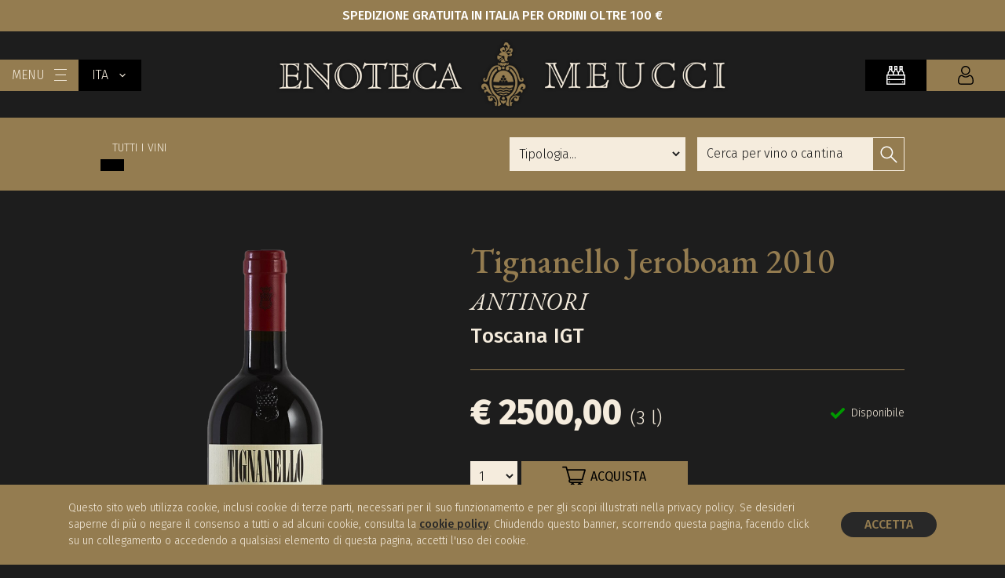

--- FILE ---
content_type: text/html; charset=UTF-8
request_url: https://enotecameucci.it/it/shop/italia/toscana/tignanello-jeroboam-2010-3-l-vino-rosso-antinori.html
body_size: 59018
content:
<!DOCTYPE html>
<html lang="en" class="app">
<head>
	<meta http-equiv="Content-Type" content="text/html; charset=utf8">
  <meta name="viewport" content="width=device-width, initial-scale=1, maximum-scale=1" />
	<meta name="format-detection" content="telephone=no">
	<link href="https://enotecameucci.it/img/favicon.png" rel="shortcut icon" type="image/x-icon" />

	<title>Tignanello Jeroboam 2010 | Toscana | Italia | Shop online | Enoteca Meucci</title>
<meta name="description" content="&lt;p&gt;Tignanello &amp;egrave; una pietra miliare, prodotto con una selezione di Sangiovese, Cabernet Sauvignon e Cabernet Franc.&lt;/p&gt;

&lt;p&gt;Un Sangiovese&amp;nbsp;affinato in barrique,&amp;nbsp;assemblato con variet&amp;agrave; non tradizionali (quali il Cabernet), e tra i primi vini rossi nel Chianti Classico a non usare uve bianche.&lt;/p&gt;

&lt;p&gt;Si presenta di un colore rosso rubino. Al naso colpisce per la grande complessit&amp;agrave; con note di frutta rossa, fragola e melograno, si alternano a delicati sentori di albicocca e pesche sciroppate, accompagnando eleganti sfumature di vaniglia, fiori secchi, cioccolato e piacevoli sensazioni speziate di noce moscata.&lt;/p&gt;

&lt;p&gt;Al palato &amp;egrave; avvolgente e aggraziato, con tannini setosi e vibranti che conferiscono al vino vivacit&amp;agrave;, sapidit&amp;agrave; e persistenza gustativa.&lt;/p&gt;" />
<meta name="keywords" content="" />

<meta property="og:locale" content="it_IT" />
<meta property="og:type" content="website" />
<meta property="og:title" content="Tignanello Jeroboam 2010 | Toscana | Italia | Shop online | Enoteca Meucci" />
<meta property="og:description" content="&lt;p&gt;Tignanello &amp;egrave; una pietra miliare, prodotto con una selezione di Sangiovese, Cabernet Sauvignon e Cabernet Franc.&lt;/p&gt;

&lt;p&gt;Un Sangiovese&amp;nbsp;affinato in barrique,&amp;nbsp;assemblato con variet&amp;agrave; non tradizionali (quali il Cabernet), e tra i primi vini rossi nel Chianti Classico a non usare uve bianche.&lt;/p&gt;

&lt;p&gt;Si presenta di un colore rosso rubino. Al naso colpisce per la grande complessit&amp;agrave; con note di frutta rossa, fragola e melograno, si alternano a delicati sentori di albicocca e pesche sciroppate, accompagnando eleganti sfumature di vaniglia, fiori secchi, cioccolato e piacevoli sensazioni speziate di noce moscata.&lt;/p&gt;

&lt;p&gt;Al palato &amp;egrave; avvolgente e aggraziato, con tannini setosi e vibranti che conferiscono al vino vivacit&amp;agrave;, sapidit&amp;agrave; e persistenza gustativa.&lt;/p&gt;" />
<meta property="og:url" content="https://enotecameucci.it/it/shop/italia/toscana/tignanello-jeroboam-2010-3-l-vino-rosso-antinori.html" />
<meta property="og:site_name" content="Enoteca Meucci" />
 <meta property="og:image" content="https://enotecameucci.it/img/vini/thumb/tignanello-1670834699.png" /> <meta name="twitter:card" content="summary" />
<meta name="twitter:title" content="Tignanello Jeroboam 2010 | Toscana | Italia | Shop online | Enoteca Meucci" />
<meta name="twitter:description" content="&lt;p&gt;Tignanello &amp;egrave; una pietra miliare, prodotto con una selezione di Sangiovese, Cabernet Sauvignon e Cabernet Franc.&lt;/p&gt;

&lt;p&gt;Un Sangiovese&amp;nbsp;affinato in barrique,&amp;nbsp;assemblato con variet&amp;agrave; non tradizionali (quali il Cabernet), e tra i primi vini rossi nel Chianti Classico a non usare uve bianche.&lt;/p&gt;

&lt;p&gt;Si presenta di un colore rosso rubino. Al naso colpisce per la grande complessit&amp;agrave; con note di frutta rossa, fragola e melograno, si alternano a delicati sentori di albicocca e pesche sciroppate, accompagnando eleganti sfumature di vaniglia, fiori secchi, cioccolato e piacevoli sensazioni speziate di noce moscata.&lt;/p&gt;

&lt;p&gt;Al palato &amp;egrave; avvolgente e aggraziato, con tannini setosi e vibranti che conferiscono al vino vivacit&amp;agrave;, sapidit&amp;agrave; e persistenza gustativa.&lt;/p&gt;" />
<meta name="twitter:site" content="@enotecameucci" />
 <meta name="twitter:image" content="https://enotecameucci.it/img/vini/thumb/tignanello-1670834699.png" /> <meta name="twitter:creator" content="@enotecameucci" />
		<link rel="stylesheet" href="https://enotecameucci.it/js/site/amchart.map/ammap/ammap.css" type="text/css" media="all" />
	<link rel="stylesheet" href="https://enotecameucci.it/css/site/font-awesome.min.css" type="text/css"/>
  <link rel="stylesheet" href="https://enotecameucci.it/css/site/icon.css" type="text/css"/>
	<link rel="stylesheet" href="https://enotecameucci.it/css/site/jquery-ui.min.css" type="text/css"/>
	<link rel="stylesheet" href="https://enotecameucci.it/css/site/ion.rangeSlider.min.css" type="text/css"/>
	<link rel="stylesheet" href="https://enotecameucci.it/css/site/enoteca.css?v=1.6.5" type="text/css"/>
	<link rel="stylesheet" href="https://enotecameucci.it/css/site/mobile.css?v=1.6.5" type="text/css"/>

	<link rel="preconnect" href="https://fonts.googleapis.com">
	<link rel="preconnect" href="https://fonts.gstatic.com" crossorigin>
	<link href="https://fonts.googleapis.com/css2?family=EB+Garamond:ital,wght@0,400;0,500;0,600;0,700;1,400;1,500;1,600;1,700&display=swap" rel="stylesheet">
	<link href="https://fonts.googleapis.com/css2?family=Fira+Sans:wght@300;400;500&display=swap" rel="stylesheet">

	<script type="text/javascript">
  var URL_SITE = 'https://enotecameucci.it';
	var IDUTENTE_LOGGED = 0;
	var LANG = 2;
	var LANG_SUFFIX = 'it';
	var RECAPTCHA_KEY = '6Lc_PKQbAAAAAOwI50vGmblMk5LasvsYLx8ubtZF';
	var STRIPE_PUBLIC_KEY = '';

	function condividiSuFB(index) {
		if(jQuery("#share_url_"+index).length == 0) return;
		var url_share = jQuery.base64Decode(jQuery("#share_url_"+index).attr('url'));
		var data = new Date();
		var date = data.getHours() + ":" + data.getMinutes() + ":" + data.getSeconds() + ":" + data.getMilliseconds();
		window.open('http://www.facebook.com/sharer.php?u='+encodeURIComponent(url_share),'sharer','toolbar=0,status=0,width=626,height=436');
		return false;
	}

	function condividiSuLinkedin(index) {
		if(jQuery("#share_url_"+index).length == 0) return;
		var url_share = jQuery.base64Decode(jQuery("#share_url_"+index).attr('url'));
	  window.open('https://www.linkedin.com/cws/share?url='+encodeURIComponent(url_share), 'popupwindow', 'scrollbars=yes,width=800,height=300').focus();
    return false;
	}

	function condividiSuTwitter(index, text, via) {
		if(jQuery("#share_url_"+index).length == 0) return;
		var url_share = jQuery.base64Decode(jQuery("#share_url_"+index).attr('url'));
		var data = new Date();
		var date = data.getHours() + ":" + data.getMinutes() + ":" + data.getSeconds() + ":" + data.getMilliseconds();
		window.open('https://twitter.com/share?url='+encodeURIComponent(url_share)+"&text="+encodeURIComponent(jQuery.base64Decode(text))+"&via="+encodeURIComponent(via),'sharer','toolbar=0,status=0,width=626,height=436');
		return false;
	}

	function condividiSuInstagram(index) {
		if(jQuery("#share_url_"+index).length == 0) return;
		var url_share = jQuery.base64Decode(jQuery("#share_url_"+index).attr('url'));
		var data = new Date();
		var date = data.getHours() + ":" + data.getMinutes() + ":" + data.getSeconds() + ":" + data.getMilliseconds();
		//window.open('http://www.facebook.com/sharer.php?u='+encodeURIComponent(url_share),'sharer','toolbar=0,status=0,width=626,height=436');
		return false;
	}

	function condividiWhatsApp(index, text) {
		if(jQuery("#share_url_"+index).length == 0) return;
		var url_share = jQuery.base64Decode(jQuery("#share_url_"+index).attr('url'));
		var data = new Date();
		var date = data.getHours() + ":" + data.getMinutes() + ":" + data.getSeconds() + ":" + data.getMilliseconds();
		window.open('https://wa.me/?text='+encodeURIComponent(url_share),'sharer','toolbar=0,status=0,width=626,height=436');
		return false;
	}

	function condividiSuGPlus(index) {
		if(jQuery("#share_url_"+index).length == 0) return;
		var url_share = jQuery.base64Decode(jQuery("#share_url_"+index).attr('url'));
    window.open('https://plus.google.com/share?url='+encodeURIComponent(url_share), 'popupwindow', 'scrollbars=yes,width=800,height=400').focus();
    return false;
	}
  </script>
			<script async src="https://www.googletagmanager.com/gtag/js?id=UA-203718265-1"></script>
		<script>
		window.dataLayer = window.dataLayer || [];
		function gtag(){dataLayer.push(arguments);}
		gtag('js', new Date());
		gtag('config', 'UA-203718265-1');
		</script>
	</head>
<body >
	<div class="total_container ">
		<div class="header opened  with_shop ">
  <div class="spedizioni_gratuite">
    <p>Spedizione gratuita in italia per ordini oltre 100 €</p>
  </div>
  <div class="header_row">
    <div class="column small">
      <div class="menu" onclick="manager_menu()">
        <span>MENU</span>
        <span class="hamburgher">
          <font class="line top"></font>
          <font class="line center"></font>
          <font class="line bottom"></font>
        </span>
      </div>
              <div class="language" onclick="manager_language()">
          <span>ITA</span>
                    <i class="i i-arrow-down5"></i>
          <div class="submenu">
                          <p  class="last" >
                <a href="https://enotecameucci.it/en/shop/italia/toscana/tignanello-2010-075-l-red-wines-antinori.html" title="ENG">
                  <span>ENG</span>
                                  </a>
              </p>
                      </div>
        </div>
          </div>
    <div class="column">
      <a class="logo" href="https://enotecameucci.it/it"></a>
    </div>
    <div class="column small">
                         <a class="user" href="https://enotecameucci.it/it/login.html"></a>                 <a href="javascript:open_mini_cart()" class="user_cart"><font  style="display:none;" >0</font></a>
          </div>
  </div>
</div>

<div class="message_popup_cart">
  <div class="content"></div>
</div>

<div class="mini_cart to_reload">
  <div class="intestazione">
    <div class="user_cart"><font  style="display:none;" >0</font></div>
    <a href="javascript:open_mini_cart()" class="close">CHIUDI</a>
  </div>
  <div class="lista">
      </div>
  <div class="totale">
    <span>Totale</span>
    <span class="amount">0,00 &euro;</span>
  </div>
  <div class="btn">
    <a href="javascript:open_mini_cart()" title="Torna al negozio">
      <font>Torna al negozio</font>
      <font class="sfondo"></font>
    </a>
          <a class="eshop" href="https://enotecameucci.it/it/carrello.html" title="Visualizza il carrello">
        <font>Visualizza il carrello</font>
          <font class="sfondo"></font>
    </a>
  </div>
</div>
				 <div class="center_container"> 			<div class="site_content  shop    ">
				  <div class="ricerca_header">
  <div class="block_content">
    <div class="black_bkg detail">
      <a href="https://enotecameucci.it/it/shop.html" title="Tutti i vini">
        <font>Tutti i vini</font>
        <font class="sfondo"></font>
      </a>
      <div class="filtri">
        <form action="https://enotecameucci.it/it/shop.html" novalidate method="get" id="vini_form" name="vini_form">
        <div class="form">
          <div class="row key_filter">
            <div class="input">
              <div class="select">
                <select class="font-family" bordertype="1" bordercolor="#979797" id="tipologia" name="tipologia">
                  <option value="0" selected>Tipologia...</option>
                                      <option value="20">Vino Rosso</option>
                                      <option value="22">Vino Bianco</option>
                                      <option value="24">Vino Rosato</option>
                                      <option value="28">Spumanti</option>
                                      <option value="30">Vini da Dessert</option>
                                      <option value="32">Distillati</option>
                                      <option value="36">Amari/Liquori</option>
                                      <option value="5925">Articoli da regalo</option>
                                  </select>
              </div>
            </div>
            <div class="input key_box">
              <input default="" autocomplete="off" type="text" id="key"
                name="key" placeholder="Cerca per vino o cantina" value="" bordertype="1"
                bordercolor="#f5ecdd" onfocus="resetStepText(this.id, '', '')" onblur="resetStepText(this.id, '', '')"
                maxlength="100"  />
            </div>
            <a href="javascript:cerca_vini()"></a>
          </div>
        </div>
      </div>
    </div>
  </div>
</div>
  <div class="dettaglio_vino">
    <div class="block_content">
      <div class="black_bkg detail">
        <div class="row">
          <div class="column image">
  <div class="image_content load_source static  iszoom ">
    <div class="loading_content"></div>
                                    <a class="zoom" gallerygroup="dettaglio-vino" didascalia="" gallerysource="https://enotecameucci.it/img/vini/tignanello-1670834699.png" href="javascript:initialLoadGallery('dettaglio-vino', 0)" title="Vedi lo zoom">
        <img itemprop="image" position="5" source="https://enotecameucci.it/img/vini/thumb/tignanello-1670834699.png" class="load_bkg" outside="0" />
      </a>
              <a class="over" href="javascript:initialLoadGallery('dettaglio-vino', 0)" title="Vedi lo zoom">
          <i class="fa fa-search"></i>
        </a>
            </div>
</div>
          <div class="column info">
            <div class="intestazione">
              <h1>Tignanello Jeroboam 2010</h1>
               <p>ANTINORI</p>                <p class="zona">Toscana IGT</p>             </div>
            <div class="box_prezzo">
  <p>
          &euro; 2500,00
    
     <font class="formato">(3 l)</font>   </p>
   <font class="stato disponibile">Disponibile</font>
  </div>
  <div class="row_cart">
    <div class="cart">
      <div class="form" >
        <div class="row">
          <div class="input select">
            <select class="font-family" bordertype="1" bordercolor="#979797" id="quantity_2534" name="quantity_2534">
                                            <option value="1"  selected >1</option>
                          </select>
          </div>
        </div>
      </div>
              <a id="btn_cart_2534" href="javascript:add_to_cart(2534)" title="ACQUISTA"><font>ACQUISTA</font></a>
          </div>
  </div>
            <div class="info_vino">
  <div class="info">
    <p>Regione / Nazione:</p>
    <font> Toscana /  Italia</font>
  </div>
      <div class="info">
      <p>Indirizzo:</p>
      <font>Via Cassia x Siena, 133 Bargino, 50026 San Casciano VP (FI)</font>
    </div>
    <div class="info">
    <p>Tipologia:</p>
    <font>Vino Rosso</font>
  </div>
      <div class="info">
      <p>Grado alcolico:</p>
      <font>14°</font>
    </div>
        <div class="info">
      <p>Uvaggio:</p>
      <font>Sangiovese; Cabernet</font>
    </div>
        <div class="info">
      <p>Agricoltura:</p>
      <font>Standard</font>
    </div>
        <div class="info">
      <p>Allergeni:</p>
      <font>Solfiti</font>
    </div>
        <div class="descrizione"><p>Tignanello &egrave; una pietra miliare, prodotto con una selezione di Sangiovese, Cabernet Sauvignon e Cabernet Franc.</p>

<p>Un Sangiovese&nbsp;affinato in barrique,&nbsp;assemblato con variet&agrave; non tradizionali (quali il Cabernet), e tra i primi vini rossi nel Chianti Classico a non usare uve bianche.</p>

<p>Si presenta di un colore rosso rubino. Al naso colpisce per la grande complessit&agrave; con note di frutta rossa, fragola e melograno, si alternano a delicati sentori di albicocca e pesche sciroppate, accompagnando eleganti sfumature di vaniglia, fiori secchi, cioccolato e piacevoli sensazioni speziate di noce moscata.</p>

<p>Al palato &egrave; avvolgente e aggraziato, con tannini setosi e vibranti che conferiscono al vino vivacit&agrave;, sapidit&agrave; e persistenza gustativa.</p>
</div>
  </div>
          </div>
        </div>
        <div class="info_pagamenti">
  <div class="box">
    <div class="head">
      <p class="pagamenti">PAGAMENTI</p>
      <div class="line"></div>
    </div>
    <p class="testo">Paga in sicurezza con la tua carta di credito o con il tuo wallet digitale, garantisce Stripe!</p>
  </div>
  <div class="box">
    <div class="head">
      <p class="spedizioni">SPEDIZIONI</p>
      <div class="line"></div>
    </div>
    <p class="testo">Spediamo i nostri prodotti in tutta Italia e nel mondo affidandoci ai migliori corrieri espressi.</p>
  </div>
  <div class="box">
    <div class="head">
      <p class="supporto">SUPPORTO</p>
      <div class="line"></div>
    </div>
    <p class="testo">Hai bisogno del consiglio? Chiama o scrivici e fatti aiutare nella selezione dai nostri sommelier.</p>
  </div>
</div>
      </div>
    </div>
    <div class="block_content">
    <div class="black_bkg detail">
      <div class="shop_title">
        <p class="garamond">I nostri consigli</p>
        <a class="nomr" href="https://enotecameucci.it/it/shop.html" title="Tutti i vini">
          <font>Tutti i vini</font>
          <font class="sfondo"></font>
        </a>
      </div>
      <div class="shop_slider_box">
        <div class="shop_slider">
          <div class="vini_shop current">
                                                                                                      <div class="vino_shop">
  <div class="vino_image">
    <div class="image_content load_source">
            <div class="loading_content"></div>
      <a href="https://enotecameucci.it/it/shop/italia/toscana/5050-2016-075-l-vino-rosso-avignonesi.html" title="Maggiori informazioni">
                  <img position="5" source="https://enotecameucci.it/img/vini/thumb/avignonesi-50-50_1662366561.png" class="load_bkg" outside="0" />
              </a>
      <a class="scheda" href="https://enotecameucci.it/it/shop/italia/toscana/5050-2016-075-l-vino-rosso-avignonesi.html" title="Maggiori informazioni"><font>SCHEDA</font></a>
      <a href="https://enotecameucci.it/it/shop/italia/toscana/5050-2016-075-l-vino-rosso-avignonesi.html" class="layer"></a>
    </div>
  </div>
  <div class="vino_info">
    <p>
      <a href="https://enotecameucci.it/it/shop/italia/toscana/5050-2016-075-l-vino-rosso-avignonesi.html" title="Maggiori informazioni">
        50&amp;50 2016
      </a>
    </p>
    <p class="cantina">AVIGNONESI</p>
    <p class="cantina">Toscana IGT</p>
    <p class="prezzo">
              &euro; 150,00
             <font class="formato">(0.75 l)</font>     </p>
          <div class="cart">
                  <div class="form" >
            <div class="row">
              <div class="input select">
                <select class="font-family" bordertype="1" bordercolor="#979797" id="quantity_2319" name="quantity_2319">
                                                        <option value="1"  selected >1</option>
                                      <option value="2" >2</option>
                                  </select>
              </div>
            </div>
          </div>
                      <a id="btn_cart_2319" href="javascript:add_to_cart(2319)" title="ACQUISTA"><font>ACQUISTA</font></a>
                        </div>
      </div>
</div>
                                        <div class="vino_shop">
  <div class="vino_image">
    <div class="image_content load_source">
            <div class="loading_content"></div>
      <a href="https://enotecameucci.it/it/shop/italia/toscana/5050-2017-075-l-vino-rosso-avignonesi.html" title="Maggiori informazioni">
                  <img position="5" source="https://enotecameucci.it/img/vini/thumb/avignonesi-50-50_1662366561.png" class="load_bkg" outside="0" />
              </a>
      <a class="scheda" href="https://enotecameucci.it/it/shop/italia/toscana/5050-2017-075-l-vino-rosso-avignonesi.html" title="Maggiori informazioni"><font>SCHEDA</font></a>
      <a href="https://enotecameucci.it/it/shop/italia/toscana/5050-2017-075-l-vino-rosso-avignonesi.html" class="layer"></a>
    </div>
  </div>
  <div class="vino_info">
    <p>
      <a href="https://enotecameucci.it/it/shop/italia/toscana/5050-2017-075-l-vino-rosso-avignonesi.html" title="Maggiori informazioni">
        50&amp;50 2017
      </a>
    </p>
    <p class="cantina">AVIGNONESI</p>
    <p class="cantina">Toscana IGT</p>
    <p class="prezzo">
              &euro; 145,00
             <font class="formato">(0.75 l)</font>     </p>
          <div class="cart">
                  <div class="form" >
            <div class="row">
              <div class="input select">
                <select class="font-family" bordertype="1" bordercolor="#979797" id="quantity_2320" name="quantity_2320">
                                                        <option value="1"  selected >1</option>
                                      <option value="2" >2</option>
                                  </select>
              </div>
            </div>
          </div>
                      <a id="btn_cart_2320" href="javascript:add_to_cart(2320)" title="ACQUISTA"><font>ACQUISTA</font></a>
                        </div>
      </div>
</div>
                                        <div class="vino_shop">
  <div class="vino_image">
    <div class="image_content load_source">
            <div class="loading_content"></div>
      <a href="https://enotecameucci.it/it/shop/italia/toscana/5050-2012-075-l-vino-rosso-avignonesi.html" title="Maggiori informazioni">
                  <img position="5" source="https://enotecameucci.it/img/vini/thumb/avignonesi-50-50_1662366561.png" class="load_bkg" outside="0" />
              </a>
      <a class="scheda" href="https://enotecameucci.it/it/shop/italia/toscana/5050-2012-075-l-vino-rosso-avignonesi.html" title="Maggiori informazioni"><font>SCHEDA</font></a>
      <a href="https://enotecameucci.it/it/shop/italia/toscana/5050-2012-075-l-vino-rosso-avignonesi.html" class="layer"></a>
    </div>
  </div>
  <div class="vino_info">
    <p>
      <a href="https://enotecameucci.it/it/shop/italia/toscana/5050-2012-075-l-vino-rosso-avignonesi.html" title="Maggiori informazioni">
        50&amp;50 2012
      </a>
    </p>
    <p class="cantina">AVIGNONESI</p>
    <p class="cantina">Toscana IGT</p>
    <p class="prezzo">
              &euro; 165,00
             <font class="formato">(0.75 l)</font>     </p>
          <div class="cart">
                  <div class="form" >
            <div class="row">
              <div class="input select">
                <select class="font-family" bordertype="1" bordercolor="#979797" id="quantity_2322" name="quantity_2322">
                                                        <option value="1"  selected >1</option>
                                  </select>
              </div>
            </div>
          </div>
                      <a id="btn_cart_2322" href="javascript:add_to_cart(2322)" title="ACQUISTA"><font>ACQUISTA</font></a>
                        </div>
      </div>
</div>
                                        <div class="vino_shop">
  <div class="vino_image">
    <div class="image_content load_source">
            <div class="loading_content"></div>
      <a href="https://enotecameucci.it/it/shop/italia/toscana/5050-2018-075-l-vino-rosso-avignonesi.html" title="Maggiori informazioni">
                  <img position="5" source="https://enotecameucci.it/img/vini/thumb/5050-1685444276.png" class="load_bkg" outside="0" />
              </a>
      <a class="scheda" href="https://enotecameucci.it/it/shop/italia/toscana/5050-2018-075-l-vino-rosso-avignonesi.html" title="Maggiori informazioni"><font>SCHEDA</font></a>
      <a href="https://enotecameucci.it/it/shop/italia/toscana/5050-2018-075-l-vino-rosso-avignonesi.html" class="layer"></a>
    </div>
  </div>
  <div class="vino_info">
    <p>
      <a href="https://enotecameucci.it/it/shop/italia/toscana/5050-2018-075-l-vino-rosso-avignonesi.html" title="Maggiori informazioni">
        50&amp;50 2018
      </a>
    </p>
    <p class="cantina">AVIGNONESI</p>
    <p class="cantina">Toscana IGT</p>
    <p class="prezzo">
              &euro; 145,00
             <font class="formato">(0.75 l)</font>     </p>
          <div class="cart">
                  <div class="form" >
            <div class="row">
              <div class="input select">
                <select class="font-family" bordertype="1" bordercolor="#979797" id="quantity_2703" name="quantity_2703">
                                                        <option value="1"  selected >1</option>
                                      <option value="2" >2</option>
                                      <option value="3" >3</option>
                                  </select>
              </div>
            </div>
          </div>
                      <a id="btn_cart_2703" href="javascript:add_to_cart(2703)" title="ACQUISTA"><font>ACQUISTA</font></a>
                        </div>
      </div>
</div>
                                          </div><div class="vini_shop next">
                                            <div class="vino_shop">
  <div class="vino_image">
    <div class="image_content load_source">
            <div class="loading_content"></div>
      <a href="https://enotecameucci.it/it/shop/italia/toscana/apice-2021-075-l-vino-rosso-stefano-amerighi.html" title="Maggiori informazioni">
                  <img position="5" source="https://enotecameucci.it/img/vini/thumb/APICE-AMERIGHI_1684221553.png" class="load_bkg" outside="0" />
              </a>
      <a class="scheda" href="https://enotecameucci.it/it/shop/italia/toscana/apice-2021-075-l-vino-rosso-stefano-amerighi.html" title="Maggiori informazioni"><font>SCHEDA</font></a>
      <a href="https://enotecameucci.it/it/shop/italia/toscana/apice-2021-075-l-vino-rosso-stefano-amerighi.html" class="layer"></a>
    </div>
  </div>
  <div class="vino_info">
    <p>
      <a href="https://enotecameucci.it/it/shop/italia/toscana/apice-2021-075-l-vino-rosso-stefano-amerighi.html" title="Maggiori informazioni">
        Apice 2021
      </a>
    </p>
    <p class="cantina">STEFANO AMERIGHI</p>
    <p class="cantina">Toscana IGT</p>
    <p class="prezzo">
              &euro; 70,00
             <font class="formato">(0.75 l)</font>     </p>
          <div class="cart">
                  <div class="form" >
            <div class="row">
              <div class="input select">
                <select class="font-family" bordertype="1" bordercolor="#979797" id="quantity_110" name="quantity_110">
                                                        <option value="1"  selected >1</option>
                                  </select>
              </div>
            </div>
          </div>
                      <a id="btn_cart_110" href="javascript:add_to_cart(110)" title="ACQUISTA"><font>ACQUISTA</font></a>
                        </div>
      </div>
</div>
                                        <div class="vino_shop">
  <div class="vino_image">
    <div class="image_content load_source">
            <div class="loading_content"></div>
      <a href="https://enotecameucci.it/it/shop/italia/toscana/ardito-2019-075-l-vino-rosso-baracchi.html" title="Maggiori informazioni">
                  <img position="5" source="https://enotecameucci.it/img/vini/thumb/Baracchi-Ardito_1659000113.png" class="load_bkg" outside="0" />
              </a>
      <a class="scheda" href="https://enotecameucci.it/it/shop/italia/toscana/ardito-2019-075-l-vino-rosso-baracchi.html" title="Maggiori informazioni"><font>SCHEDA</font></a>
      <a href="https://enotecameucci.it/it/shop/italia/toscana/ardito-2019-075-l-vino-rosso-baracchi.html" class="layer"></a>
    </div>
  </div>
  <div class="vino_info">
    <p>
      <a href="https://enotecameucci.it/it/shop/italia/toscana/ardito-2019-075-l-vino-rosso-baracchi.html" title="Maggiori informazioni">
        Ardito 2019
      </a>
    </p>
    <p class="cantina">BARACCHI</p>
    <p class="cantina">Toscana IGT</p>
    <p class="prezzo">
              &euro; 38,00
             <font class="formato">(0.75 l)</font>     </p>
          <div class="cart">
                  <div class="form" >
            <div class="row">
              <div class="input select">
                <select class="font-family" bordertype="1" bordercolor="#979797" id="quantity_116" name="quantity_116">
                                                        <option value="1"  selected >1</option>
                                      <option value="2" >2</option>
                                      <option value="3" >3</option>
                                  </select>
              </div>
            </div>
          </div>
                      <a id="btn_cart_116" href="javascript:add_to_cart(116)" title="ACQUISTA"><font>ACQUISTA</font></a>
                        </div>
      </div>
</div>
                                        <div class="vino_shop">
  <div class="vino_image">
    <div class="image_content load_source">
            <div class="loading_content"></div>
      <a href="https://enotecameucci.it/it/shop/italia/toscana/arenite-2018-075-l-vino-rosso-baldetti.html" title="Maggiori informazioni">
                  <img position="5" source="https://enotecameucci.it/img/vini/thumb/Baldetti-ARENITE_1658826813.png" class="load_bkg" outside="0" />
              </a>
      <a class="scheda" href="https://enotecameucci.it/it/shop/italia/toscana/arenite-2018-075-l-vino-rosso-baldetti.html" title="Maggiori informazioni"><font>SCHEDA</font></a>
      <a href="https://enotecameucci.it/it/shop/italia/toscana/arenite-2018-075-l-vino-rosso-baldetti.html" class="layer"></a>
    </div>
  </div>
  <div class="vino_info">
    <p>
      <a href="https://enotecameucci.it/it/shop/italia/toscana/arenite-2018-075-l-vino-rosso-baldetti.html" title="Maggiori informazioni">
        Arenite 2018
      </a>
    </p>
    <p class="cantina">BALDETTI</p>
    <p class="cantina">Toscana IGT</p>
    <p class="prezzo">
              &euro; 60,00
             <font class="formato">(0.75 l)</font>     </p>
          <div class="cart">
                  <div class="form" >
            <div class="row">
              <div class="input select">
                <select class="font-family" bordertype="1" bordercolor="#979797" id="quantity_119" name="quantity_119">
                                                        <option value="1"  selected >1</option>
                                      <option value="2" >2</option>
                                      <option value="3" >3</option>
                                      <option value="4" >4</option>
                                      <option value="5" >5</option>
                                      <option value="6" >6</option>
                                  </select>
              </div>
            </div>
          </div>
                      <a id="btn_cart_119" href="javascript:add_to_cart(119)" title="ACQUISTA"><font>ACQUISTA</font></a>
                        </div>
      </div>
</div>
                                        <div class="vino_shop">
  <div class="vino_image">
    <div class="image_content load_source">
       <div class="promo">PROMO</div>       <div class="loading_content"></div>
      <a href="https://enotecameucci.it/it/shop/italia/toscana/baffo-nero-2015-075-l-vino-rosso-rocca-di-frassinello.html" title="Maggiori informazioni">
                  <img position="5" source="https://enotecameucci.it/img/vini/thumb/Baffonero_1662366261.png" class="load_bkg" outside="0" />
              </a>
      <a class="scheda" href="https://enotecameucci.it/it/shop/italia/toscana/baffo-nero-2015-075-l-vino-rosso-rocca-di-frassinello.html" title="Maggiori informazioni"><font>SCHEDA</font></a>
      <a href="https://enotecameucci.it/it/shop/italia/toscana/baffo-nero-2015-075-l-vino-rosso-rocca-di-frassinello.html" class="layer"></a>
    </div>
  </div>
  <div class="vino_info">
    <p>
      <a href="https://enotecameucci.it/it/shop/italia/toscana/baffo-nero-2015-075-l-vino-rosso-rocca-di-frassinello.html" title="Maggiori informazioni">
        Baffo Nero 2015
      </a>
    </p>
    <p class="cantina">ROCCA DI FRASSINELLO</p>
    <p class="cantina">Toscana IGT</p>
    <p class="prezzo">
              <font>&euro; 240,00</font>
        &euro; 189,00
             <font class="formato">(0.75 l)</font>     </p>
          <div class="cart">
                  <div class="form" >
            <div class="row">
              <div class="input select">
                <select class="font-family" bordertype="1" bordercolor="#979797" id="quantity_147" name="quantity_147">
                                                        <option value="1"  selected >1</option>
                                      <option value="2" >2</option>
                                      <option value="3" >3</option>
                                  </select>
              </div>
            </div>
          </div>
                      <a id="btn_cart_147" href="javascript:add_to_cart(147)" title="ACQUISTA"><font>ACQUISTA</font></a>
                        </div>
      </div>
</div>
                                          </div><div class="vini_shop next">
                                            <div class="vino_shop">
  <div class="vino_image">
    <div class="image_content load_source">
            <div class="loading_content"></div>
      <a href="https://enotecameucci.it/it/shop/italia/toscana/batar-2020-075-l-vino-bianco-agricola-querciabella.html" title="Maggiori informazioni">
                  <img position="5" source="https://enotecameucci.it/img/vini/thumb/querciabella-Batar_1664524717.png" class="load_bkg" outside="0" />
              </a>
      <a class="scheda" href="https://enotecameucci.it/it/shop/italia/toscana/batar-2020-075-l-vino-bianco-agricola-querciabella.html" title="Maggiori informazioni"><font>SCHEDA</font></a>
      <a href="https://enotecameucci.it/it/shop/italia/toscana/batar-2020-075-l-vino-bianco-agricola-querciabella.html" class="layer"></a>
    </div>
  </div>
  <div class="vino_info">
    <p>
      <a href="https://enotecameucci.it/it/shop/italia/toscana/batar-2020-075-l-vino-bianco-agricola-querciabella.html" title="Maggiori informazioni">
        Batàr 2020
      </a>
    </p>
    <p class="cantina">AGRICOLA QUERCIABELLA</p>
    <p class="cantina">Toscana IGT</p>
    <p class="prezzo">
              &euro; 105,00
             <font class="formato">(0.75 l)</font>     </p>
          <div class="cart">
                  <div class="form" >
            <div class="row">
              <div class="input select">
                <select class="font-family" bordertype="1" bordercolor="#979797" id="quantity_213" name="quantity_213">
                                                        <option value="1"  selected >1</option>
                                      <option value="2" >2</option>
                                      <option value="3" >3</option>
                                  </select>
              </div>
            </div>
          </div>
                      <a id="btn_cart_213" href="javascript:add_to_cart(213)" title="ACQUISTA"><font>ACQUISTA</font></a>
                        </div>
      </div>
</div>
                                        <div class="vino_shop">
  <div class="vino_image">
    <div class="image_content load_source">
            <div class="loading_content"></div>
      <a href="https://enotecameucci.it/it/shop/italia/toscana/biserno-2018-075-l-vino-rosso-tenuta-di-biserno.html" title="Maggiori informazioni">
                  <img position="5" source="https://enotecameucci.it/img/vini/thumb/biserno_1684490858.png" class="load_bkg" outside="0" />
              </a>
      <a class="scheda" href="https://enotecameucci.it/it/shop/italia/toscana/biserno-2018-075-l-vino-rosso-tenuta-di-biserno.html" title="Maggiori informazioni"><font>SCHEDA</font></a>
      <a href="https://enotecameucci.it/it/shop/italia/toscana/biserno-2018-075-l-vino-rosso-tenuta-di-biserno.html" class="layer"></a>
    </div>
  </div>
  <div class="vino_info">
    <p>
      <a href="https://enotecameucci.it/it/shop/italia/toscana/biserno-2018-075-l-vino-rosso-tenuta-di-biserno.html" title="Maggiori informazioni">
        Biserno 2018
      </a>
    </p>
    <p class="cantina">TENUTA DI BISERNO</p>
    <p class="cantina">Toscana IGT</p>
    <p class="prezzo">
              &euro; 200,00
             <font class="formato">(0.75 l)</font>     </p>
          <div class="cart">
                  <div class="form" >
            <div class="row">
              <div class="input select">
                <select class="font-family" bordertype="1" bordercolor="#979797" id="quantity_245" name="quantity_245">
                                                        <option value="1"  selected >1</option>
                                      <option value="2" >2</option>
                                  </select>
              </div>
            </div>
          </div>
                      <a id="btn_cart_245" href="javascript:add_to_cart(245)" title="ACQUISTA"><font>ACQUISTA</font></a>
                        </div>
      </div>
</div>
                                        <div class="vino_shop">
  <div class="vino_image">
    <div class="image_content load_source">
       <div class="promo">PROMO</div>       <div class="loading_content"></div>
      <a href="https://enotecameucci.it/it/shop/italia/toscana/bosco-2019-075-l-vino-rosso-tenimenti-dalessandro.html" title="Maggiori informazioni">
                  <img position="5" source="https://enotecameucci.it/img/vini/thumb/TenimentidAlessandro-Bosco_1662708705.png" class="load_bkg" outside="0" />
              </a>
      <a class="scheda" href="https://enotecameucci.it/it/shop/italia/toscana/bosco-2019-075-l-vino-rosso-tenimenti-dalessandro.html" title="Maggiori informazioni"><font>SCHEDA</font></a>
      <a href="https://enotecameucci.it/it/shop/italia/toscana/bosco-2019-075-l-vino-rosso-tenimenti-dalessandro.html" class="layer"></a>
    </div>
  </div>
  <div class="vino_info">
    <p>
      <a href="https://enotecameucci.it/it/shop/italia/toscana/bosco-2019-075-l-vino-rosso-tenimenti-dalessandro.html" title="Maggiori informazioni">
        Bosco 2019
      </a>
    </p>
    <p class="cantina">TENIMENTI D'ALESSANDRO</p>
    <p class="cantina">Toscana IGT</p>
    <p class="prezzo">
              <font>&euro; 34,00</font>
        &euro; 30,00
             <font class="formato">(0.75 l)</font>     </p>
          <div class="cart">
                  <div class="form" >
            <div class="row">
              <div class="input select">
                <select class="font-family" bordertype="1" bordercolor="#979797" id="quantity_283" name="quantity_283">
                                                        <option value="1"  selected >1</option>
                                      <option value="2" >2</option>
                                      <option value="3" >3</option>
                                  </select>
              </div>
            </div>
          </div>
                      <a id="btn_cart_283" href="javascript:add_to_cart(283)" title="ACQUISTA"><font>ACQUISTA</font></a>
                        </div>
      </div>
</div>
                                        <div class="vino_shop">
  <div class="vino_image">
    <div class="image_content load_source">
            <div class="loading_content"></div>
      <a href="https://enotecameucci.it/it/shop/italia/toscana/carnasciale-2015-075-vino-rosso-carnasciale.html" title="Maggiori informazioni">
                  <img position="5" source="https://enotecameucci.it/img/vini/thumb/Carnasciale_1662717757.png" class="load_bkg" outside="0" />
              </a>
      <a class="scheda" href="https://enotecameucci.it/it/shop/italia/toscana/carnasciale-2015-075-vino-rosso-carnasciale.html" title="Maggiori informazioni"><font>SCHEDA</font></a>
      <a href="https://enotecameucci.it/it/shop/italia/toscana/carnasciale-2015-075-vino-rosso-carnasciale.html" class="layer"></a>
    </div>
  </div>
  <div class="vino_info">
    <p>
      <a href="https://enotecameucci.it/it/shop/italia/toscana/carnasciale-2015-075-vino-rosso-carnasciale.html" title="Maggiori informazioni">
        Carnasciale 2015
      </a>
    </p>
    <p class="cantina">CARNASCIALE</p>
    <p class="cantina">Toscana IGT</p>
    <p class="prezzo">
              &euro; 70,00
             <font class="formato">(0.75 l)</font>     </p>
          <div class="cart">
                  <div class="form" >
            <div class="row">
              <div class="input select">
                <select class="font-family" bordertype="1" bordercolor="#979797" id="quantity_442" name="quantity_442">
                                                        <option value="1"  selected >1</option>
                                      <option value="2" >2</option>
                                  </select>
              </div>
            </div>
          </div>
                      <a id="btn_cart_442" href="javascript:add_to_cart(442)" title="ACQUISTA"><font>ACQUISTA</font></a>
                        </div>
      </div>
</div>
                      </div>
        </div>
                  <div class="balls">
                          <a href="javascript:mode_slider_vini(0)" class="ball  active "></a>
                          <a href="javascript:mode_slider_vini(1)" class="ball "></a>
                          <a href="javascript:mode_slider_vini(2)" class="ball "></a>
                      </div>
              </div>
    </div>
  </div>
  </div>
    <div itemscope itemtype="https://schema.org/Product" class="item_scope_detail" style="position:absolute; visibility:hidden; top:0px; left:0px;">
    <meta itemprop="name" content="Tignanello Jeroboam 2010" />
    <meta itemprop="description" content="Tignanello &amp;amp;egrave; una pietra miliare, prodotto con una selezione di Sangiovese, Cabernet Sauvignon e Cabernet Franc.

Un Sangiovese&amp;amp;nbsp;affinato in barrique,&amp;amp;nbsp;assemblato con variet&amp;amp;agrave; non tradizionali (quali il Cabernet), e tra i primi vini rossi nel Chianti Classico a non usare uve bianche.

Si presenta di un colore rosso rubino. Al naso colpisce per la grande complessit&amp;amp;agrave; con note di frutta rossa, fragola e melograno, si alternano a delicati sentori di albicocca e pesche sciroppate, accompagnando eleganti sfumature di vaniglia, fiori secchi, cioccolato e piacevoli sensazioni speziate di noce moscata.

Al palato &amp;amp;egrave; avvolgente e aggraziato, con tannini setosi e vibranti che conferiscono al vino vivacit&amp;amp;agrave;, sapidit&amp;amp;agrave; e persistenza gustativa.
" />
    <meta itemprop="url" content="https://enotecameucci.it/it/shop/italia/toscana/tignanello-jeroboam-2010-3-l-vino-rosso-antinori.html" />
          <meta itemprop="brand" content="ANTINORI" />
        <meta itemprop="image" content="https://enotecameucci.it/img/vini/thumb/tignanello-1670834699.png" />
    <div itemprop="offers" itemscope itemtype="https://schema.org/Offer">
      <meta itemprop="seller" content="Enoteca Meucci" />
      <meta itemprop="priceCurrency" content="EUR" />
      <meta itemprop="price" content="2500.00" />
      <meta itemprop="availability" content="https://schema.org/InStock"/>
      <meta itemprop="itemCondition" itemtype="https://schema.org/OfferItemCondition" content="https://schema.org/NewCondition" />
      <meta itemprop="url" content="https://enotecameucci.it/it/shop/italia/toscana/tignanello-jeroboam-2010-3-l-vino-rosso-antinori.html" />
    </div>
  </div>
			</div>
			<div class="block_content newsletter">
  <div class="black_bkg">
    <div class="center_container">
      <div class="newsletter_row">
        <div class="newsletter_title">
          <p class="small">ISCRIVITI ALLA NOSTRA</p>
          <p>NEWSLETTER</p>
        </div>
        <p class="text">Iscriviti e rimani aggiornati sulle novità di Enoteca Meucci</p>
        <div class="flex">
          <div class="input">
            <input default="" autocomplete="off" required="1" tabindex="100" type="email" id="email_nwl" name="email_nwl"
              onkeypress="check_direct_form(event, 5)"
              placeholder="Inserisci la tua email" value="" bordertype="1"
              bordercolor="#BEBAB1" onfocus="resetStepText(this.id, '', '')" onblur="resetStepText(this.id, '', '')" maxlength="155" />
          </div>
          <a class="btn" id="btn_nwl" href="javascript:check_newsletter()">ISCRIVITI</a>
        </div>
      </div>
    </div>
  </div>
</div>
<div class="footer">
  <div class="row">
    <div class="center small padding">
      <div class="column big">
        <a href="https://enotecameucci.it/it" class="logo"></a>
        <a href="https://enotecameucci.it/it" class="logo logo-enoteca"></a>
      </div>
      <div class="column michelin">
        <p>SEGNALATO DA</p>
        <div class="logo-michelin"></div>
      </div>
      <div class="column">
        <p>Loc. Riccio, 71<br>52044 Cortona (AR)<br>Tel. +39 333 196 5439<br><a href="mailto:info@enotecameucci.it">info@enotecameucci.it</a></p>
      </div>
      <div class="column">
        <p class="align-center">SEGUICI SU</p>
        <div class="social">
          <a href="https://www.facebook.com/enotecameucci" target="_blank" class="fb"></a>
          <a href="https://www.instagram.com/enotecameucci/" target="_blank" class="instagram"></a>
        </div>
      </div>
    </div>
  </div>
  <div class="row hidden_mobile">
    <div class="center padding">
      <div class="column big">
        <p class="title">VINI PER REGIONE</p>
        <div class="subrow">
                    <div class="subcolumn">
                                          <p><a href="https://enotecameucci.it/it/shop/italia/abruzzo.html">Abruzzo</a></p>
                                                        <p><a href="https://enotecameucci.it/it/shop/italia/campania.html">Campania</a></p>
                                                        <p><a href="https://enotecameucci.it/it/shop/italia/friuli-venezia-giulia.html">Friuli Venezia Giulia</a></p>
                                                        <p><a href="https://enotecameucci.it/it/shop/italia/lombardia.html">Lombardia</a></p>
                                    </div>
                    <div class="subcolumn">
                                          <p><a href="https://enotecameucci.it/it/shop/italia/piemonte.html">Piemonte</a></p>
                                                        <p><a href="https://enotecameucci.it/it/shop/italia/puglia.html">Puglia</a></p>
                                                        <p><a href="https://enotecameucci.it/it/shop/italia/sicilia.html">Sicilia</a></p>
                                                        <p><a href="https://enotecameucci.it/it/shop/italia/toscana.html">Toscana</a></p>
                                    </div>
                    <div class="subcolumn">
                                          <p><a href="https://enotecameucci.it/it/shop/italia/trentino-alto-adige.html">Trentino Alto Adige</a></p>
                                                        <p><a href="https://enotecameucci.it/it/shop/italia/umbria.html">Umbria</a></p>
                                                        <p><a href="https://enotecameucci.it/it/shop/italia/veneto.html">Veneto</a></p>
                                    </div>
        </div>
      </div>
      <div class="column">
        <p class="title">PER NAZIONE</p>
        <div class="subrow">
          <div class="subcolumn all">
                                          <p><a href="https://enotecameucci.it/it/shop/italia.html">Italia</a></p>
                                                        <p><a href="https://enotecameucci.it/it/shop/francia.html">Francia</a></p>
                                    </div>
        </div>
      </div>
      <div class="column">
        <p class="title">PER TIPOLOGIA</p>
        <div class="subrow">
          <div class="subcolumn all">
                                          <p><a href="https://enotecameucci.it/it/shop.html?tipologia=20">Vino Rosso</a></p>
                                                        <p><a href="https://enotecameucci.it/it/shop.html?tipologia=22">Vino Bianco</a></p>
                                                        <p><a href="https://enotecameucci.it/it/shop.html?tipologia=24">Vino Rosato</a></p>
                                                        <p><a href="https://enotecameucci.it/it/shop.html?tipologia=28">Spumanti</a></p>
                                                        <p><a href="https://enotecameucci.it/it/shop.html?tipologia=30">Vini da Dessert</a></p>
                                                        <p><a href="https://enotecameucci.it/it/shop.html?tipologia=32">Distillati</a></p>
                                                        <p><a href="https://enotecameucci.it/it/shop.html?tipologia=36">Amari/Liquori</a></p>
                                                        <p><a href="https://enotecameucci.it/it/shop.html?tipologia=5925">Articoli da regalo</a></p>
                                    </div>
        </div>
      </div>
    </div>
  </div>
  <div class="row">
    <div class="center">
      <p class="copyright">&copy;2026 Borgo Riccio Srl - 02059150512 <font class="hidden_mobile">|</font> <font class="full-mobile"><a href="https://enotecameucci.it/it/privacy-policy.html" title="Privacy policy">Privacy Policy</a> | <a href="https://enotecameucci.it/it/cookie-policy.html" title="Cookie policy">Cookie Policy</a> | <a href="https://enotecameucci.it/it/informazioni/condizioni-di-vendita.html" title="Condizioni di vendita">Condizioni di vendita</a></font></p>
      <p class="copyright right">Sito web <a href="https://www.tiphys.com/" target="_blank">Tiphys Srl</a></p>
    </div>
  </div>
</div>
		 </div> 			</div>
	<div onclick="open_thefork_panel()" class="the_fork">
		<div class="ball"></div>
		<div class="prenota">Prenota un tavolo</div>
	</div>
	<div id="dinamic_alert" class="dinamic_alert alert_panel">
  <div class="bkg_dinamic_alert">
    <div class="dinamic_alert_container">
      <span id="text_dinamic_alert"></span>
      <p class="btn"><a href="javascript:closeAlert('dinamic_alert')" title="Chiudi" class="chiudi">Chiudi</a></p>
    </div>
  </div>
</div>

<div id="choose_alert" class="dinamic_alert alert_panel">
  <div class="bkg_dinamic_alert">
    <div class="dinamic_alert_container">
      <span></span>
      <p class="btn">
        <a href="javascript:void(0)" title="Chiudi" class="chiudi nok">Chiudi</a>
        <a href="javascript:void(0)" title="Conferma" class="chiudi ok">Conferma</a>
      </p>
    </div>
  </div>
</div>

<a href="javascript:galleryClose()" title="Chiudi" class="close_lightbox">
  <svg xmlns="http://www.w3.org/2000/svg" width="22.396" height="21.4495" viewBox="0 0 22.396 21.4495">
    <g>
      <path d="M.707 20.725l21-20" stroke-width="2" fill="none" stroke="#FFF"></path>
      <path d="M20.707 20.725l-20-20" stroke-width="2" fill="none" stroke="#FFF"></path>
    </g>
  </svg>
</a>
<div id="gallery-lightbox-cnt" class="alert_panel">
  <div class="gallery-lightbox-cnt-multimedia">
    <div class="loading-multimedia"></div>
    <img src="" id="gallery_lightbox_zoom" />
     <div class="gallery-lightbox-cnt-didascalia"><p></p></div>     <a href="javascript:changeLitghboxImageToClick(false)" class="arrow prev">
      <svg xmlns="http://www.w3.org/2000/svg" width="45.255" height="45.255" viewBox="0 0 45.255 45.255">
        <path d="M22.624 43.838l21.213-21.213L22.624 1.412" stroke-width="2" fill="none" stroke="#FFF" stroke-linecap="round"></path>
      </svg>
    </a>
    <a href="javascript:changeLitghboxImageToClick(true)" class="arrow next">
      <svg xmlns="http://www.w3.org/2000/svg" width="45.255" height="45.255" viewBox="0 0 45.255 45.255">
        <path d="M22.624 43.838l21.213-21.213L22.624 1.412" stroke-width="2" fill="none" stroke="#FFF" stroke-linecap="round"></path>
      </svg>
    </a>
  </div>
</div>

<div class="layer_menu">
  <div class="content">
    <div class="menu">
      <span class="logo"></span>
      <div class="list">
                                    <div class="element ">
                          <a  href="https://enotecameucci.it/it/chi-siamo.html" title="Chi Siamo">Chi Siamo</a>
            
                      </div>
                            <div class="element ">
                          <a  href="javascript:manager_submenu(10)" title="Il Ristorante">Il Ristorante</a>
            
                          <div class="submenu" id="submenu_10">
                                  <p>
                    <a  href="https://enotecameucci.it/it/il-ristorante/lo-chef.html" title="Lo Chef">Lo Chef</a>
                  </p>
                                  <p>
                    <a  href="https://enotecameucci.it/it/il-ristorante/il-menu.html" title="Il menù">Il menù</a>
                  </p>
                                  <p>
                    <a  href="https://enotecameucci.it/it/il-ristorante/le-sale.html" title="Le sale">Le sale</a>
                  </p>
                                  <p>
                    <a  href="https://enotecameucci.it/it/il-ristorante/regala-una-cena.html" title="Regala una cena">Regala una cena</a>
                  </p>
                              </div>
                      </div>
                            <div class="element ">
                          <a  href="https://enotecameucci.it/it/l-enoteca.html" title="L&#039;Enoteca">L&#039;Enoteca</a>
            
                      </div>
                            <div class="element ">
                          <a  href="javascript:manager_submenu(12)" title="Attività">Attività</a>
            
                          <div class="submenu" id="submenu_12">
                                  <p>
                    <a  href="https://enotecameucci.it/it/attivita/wine-tours.html" title="Wine Tours">Wine Tours</a>
                  </p>
                                  <p>
                    <a  href="https://enotecameucci.it/it/attivita/experience.html" title="Experience">Experience</a>
                  </p>
                                  <p>
                    <a  href="https://enotecameucci.it/it/attivita/tasting-cooking.html" title="Tasting &amp; Cooking">Tasting &amp; Cooking</a>
                  </p>
                                  <p>
                    <a  href="https://enotecameucci.it/it/attivita/voucher-regalo.html" title="Voucher regalo">Voucher regalo</a>
                  </p>
                                  <p>
                    <a  href="https://enotecameucci.it/it/attivita/eventi.html" title="Eventi">Eventi</a>
                  </p>
                              </div>
                      </div>
                            <div class="element  last ">
                          <a  href="javascript:manager_submenu(14)" title="Informazioni">Informazioni</a>
            
                          <div class="submenu" id="submenu_14">
                                  <p>
                    <a  href="https://enotecameucci.it/it/informazioni/condizioni-di-vendita.html" title="Condizioni di vendita">Condizioni di vendita</a>
                  </p>
                                  <p>
                    <a  href="https://enotecameucci.it/it/informazioni/news.html" title="News">News</a>
                  </p>
                                  <p>
                    <a  href="https://enotecameucci.it/it/informazioni/come-arrivare.html" title="Come arrivare">Come arrivare</a>
                  </p>
                                  <p>
                    <a  href="https://enotecameucci.it/it/informazioni/contatti.html" title="Contatti">Contatti</a>
                  </p>
                              </div>
                      </div>
                          <a href="https://enotecameucci.it/it/shop.html" class="eshop" title="Online store"><font>Online store</font></a>
              </div>
      <div class="social">
        <span>Seguici su</span>
        <a href="https://www.facebook.com/enotecameucci" target="_blank" class="fb"></a>
        <a href="https://www.instagram.com/enotecameucci/" target="_blank" class="instagram"></a>
      </div>
    </div>
    <div class="background">
      <div class="image_content load_source">
        <div class="loading_content black"></div>
                  <img position="5" source="https://enotecameucci.it/img/menu/logo.png" class="load_bkg" outside="0" alt="Enoteca Meucci" />
              </div>
      <div class="sfondo"></div>
      <div class="sfondo light"></div>
    </div>
  </div>
</div>

<div id="opacity_layer" class="opacity_layer"></div>
<div id="loading_layer"><div class="message">Attendi, operazione in corso...</div></div>
<div class="alert_panel dinamic_alert resized_popup" id="thefork_panel">
  <a href="javascript:close_thefork_panel()" class="close">x</a>
  <div class="overflow">
    <div class="content">
                          <iframe src="https://module.lafourchette.com/it_IT/module/741380-f2a57" style="width: 100%; min-height:500px; border:none; scrolling:no;height:100%;"></iframe>
    </div>
  </div>
</div>
	
	<script src="https://enotecameucci.it/js/site/jquery-1.10.2.min.js"></script>
	<script src="https://enotecameucci.it/js/site/jquery-ui.min.js"></script>
	<script src="https://enotecameucci.it/js/site/jquery.ui.autocomplete.scroll.min.js"></script>
	<script src="https://enotecameucci.it/js/site/jquery.alert.js"></script>
	<script src="https://enotecameucci.it/js/site/jquery.base64.js"></script>
	<script src="https://enotecameucci.it/js/site/jquery.scrollTo-min.js"></script>
	<script src="https://enotecameucci.it/js/site/jquery.hammer.js"></script>
	<script src="https://enotecameucci.it/js/site/jquery.gallery.js"></script>
	<script src="https://enotecameucci.it/js/site/lang/it.js?v=1.6.5"></script>
			<script type="text/javascript" src="https://maps.googleapis.com/maps/api/js?v=3.exp&key=AIzaSyCY8qiKUFwalZBdNTaRUMfhF2xuIj4K_2k&sensor=false&language=it"></script>
			<script src="https://enotecameucci.it/js/site/ion.rangeSlider.min.js"></script>
			<script src="https://enotecameucci.it/js/site/enoteca.js?v=1.6.5"></script>
	</body>
</html>


--- FILE ---
content_type: text/css
request_url: https://enotecameucci.it/css/site/enoteca.css?v=1.6.5
body_size: 103111
content:
body, html { -webkit-text-rendering:optimizeLegibility;-webkit-tap-highlight-color:transparent;-webkit-font-smoothing:antialiased;-moz-osx-font-smoothing:grayscale;font-family:Open Sans,sans-serif;text-rendering:optimizeLegibility;-webkit-font-variant-ligatures:none;font-variant-ligatures:none;scroll-behavior:smooth;-webkit-text-size-adjust:100%;-moz-text-size-adjust:100%;-ms-text-size-adjust:100%;text-size-adjust:100%;color:#000;letter-spacing:normal;line-height:normal;-webkit-font-kerning:none;font-kerning:none;width:100%;padding:0;margin:0; }
body { background-color: #1D1D1D; /*background-image: url(../../img/sfondo.png); background-position: top left; background-repeat: repeat;*/ margin:0px; padding:0px; font-family: 'Fira Sans', sans-serif; font-weight:300; font-size:14px; }
body.home { background-image: none; background-color: #1D1D1D; }
/* -webkit-font-smoothing: subpixel-antialiased; */
.disabled_text {}
.menu.disabled_text { -webkit-touch-callout:none; -webkit-user-select:none; -khtml-user-select: none; -moz-user-select: none;
-ms-user-select: none; user-select: none; }
a { text-decoration: none; font-size:12px; color:#ACAEAF; font-family: 'Fira Sans', sans-serif; font-weight:400; }
a:hover { text-decoration: underline; outline:0px; }
a:focus, object, a:visited, input, select, textarea { outline:0px; }
img { border:0px !important; }
input, textarea, select { font-size:12px; color:#ACAEAF; font-family: 'Fira Sans', sans-serif; font-weight:300; outline:none; outline:0px; }
select option { color:#ACAEAF; font-family: 'Fira Sans', sans-serif; font-weight:400; }
input, input:focus, select, select:focus { outline:none; outline:0px; }
h1, h2, h3, h4, h5, h6, p, ul { padding:0px; margin: 0px; }
form { padding:0px; margin: 0px; }
.disabled { -moz-opacity:.5; opacity:0.50; filter:alpha(opacity=50); cursor:default; }

/* OPACITY LAYER*/
.opacity_layer { z-index:4000; width:100%; height:100%; position:fixed; top:0; left:0; filter:alpha(opacity=80); -moz-opacity:.80; opacity:.80; display: none; float:left; background-color:#000; }
.opacity_layer.wait { background-color:#f5ecdd; filter:alpha(opacity=0); -moz-opacity:0; opacity:0; }
.opacity_layer.minimal { background-color:#1A1A1A; filter:alpha(opacity=20); -moz-opacity:0.2; opacity:0.2; }
#loading_layer { position:fixed; z-index:4020; top:0px; left:0px; width:100%; height:100%; margin-left:0px; margin-top:0px;
display:block; filter:alpha(opacity=80); -moz-opacity:.80; opacity:.80;  background-color:#000; display: none; justify-content: center; align-items: center; }
#loading_layer .message { color: #FFF; background-image:url(../../img/loading-white.svg); background-position:top center; background-repeat:no-repeat;
  background-size: auto 50px; padding-top: 70px; text-align: center; font-weight: 500; font-size: 16px;
}
/* FINE OPACITY LAYER */

/* DINAMIC ALERT */
.dinamic_alert { position:fixed; z-index:4030; height: auto; border-radius: 10px; width: 545px; top:50%; left:50%; margin-left:-272px; display:none; padding:0px; background-color:#f5ecdd; }
.dinamic_alert .bkg_dinamic_alert { float:left; height: auto; width: 100%; border-radius: 10px; overflow: hidden; position:relative; background-color:#f5ecdd; }
.dinamic_alert .bkg_dinamic_alert p.btn { float:left; width:100%; text-align:center; margin-top:20px; }
.dinamic_alert .bkg_dinamic_alert p.btn a.chiudi { float:none; display:inline-block; border-radius: 5px; padding:0px 25px; position:static;
 text-align:center; color:#f5ecdd; font-size:16px; line-height:40px; font-weight:400; background:none; background-color:#947C50; }
.dinamic_alert .bkg_dinamic_alert a.chiudi:hover { text-decoration:none; }
.dinamic_alert .bkg_dinamic_alert p.btn a.chiudi.nok { background-color: #666; margin-right: 10px; }
.dinamic_alert .bkg_dinamic_alert p.btn a.chiudi.ok { margin-left: 10px; background-color:#a70042; }
.dinamic_alert_container { float:left; padding:25px 50px; height:auto; width:calc(100% - 100px); background-color:#f5ecdd; border-radius:3px; }
.dinamic_alert_container h1 { float:left; width:100%; padding:0px; margin:0px; color:#a70042; font-size:26px; line-height:30px; padding-bottom:10px; text-align:center; font-weight:600; }
.dinamic_alert_container span { float:left; width:100%; padding:0px; margin:0px; font-weight:300px; margin-top:15px; font-size:18px; color:#666; line-height:24px; font-weight:400; padding-bottom:10px; text-align:center; }
.dinamic_alert a.close { position: absolute; right: -13px; top: -13px; background-color: #947C50; width: 46px; height: 46px; line-height: 46px; color: #FFF; border-radius: 30px;
text-align: center; text-decoration: none; font-size: 24px; }
/* FINE DINAMIC ALERT */

/* RESIZED ALERT */
.resized_popup { width: 700px; margin-left: -350px; }
.resized_popup .overflow { float: left; width: 100%; overflow-x: hidden; overflow-y: auto; }
.resized_popup .content { float: left; border: 0px; width: 100%; }
/* FINE RESIZED ALERT */

/* FORK PANEL */
#thefork_panel { border-radius: 5px; height: 600px !important; position: fixed !important; max-height: calc(100% - 50px); }
#thefork_panel .overflow { height: 100% !important; overflow-y: hidden !important; border-radius: 5px; }
#thefork_panel .overflow .content { height: 100% !important; border-radius: 5px; }
/* FINE FORK PANEL */

/* COOKIE POLICY */
.cookie_popup { float:left; position:fixed; left:0px; bottom:0px; background-color: #947c50; width:calc(100% - 40px); height:auto; padding:20px 20px; z-index: 300; }
.cookie_popup .center_container { width: 90%; margin: 0px auto; }
.cookie_popup .align { display: flex; align-items: center; justify-content: center; float: left; }
.cookie_popup .testo { float: left; width: calc(100% - 160px); }
.cookie_popup p { float:left; width:100%; font-family: 'Fira Sans', sans-serif; font-weight:300; font-size:14px; line-height:20px; color:#f5ecdd; margin-top: 0px; }
.cookie_popup p a { text-decoration:underline; font-size:14px; line-height:22px; font-family: 'Fira Sans', sans-serif; font-weight:500; color:#282828; }
.cookie_popup p.link { float: right; width: 150px; }
.cookie_popup p.link a { float: right; background-color: #282828; text-decoration: none; padding: 5px 30px; border-radius: 25px; color: #947c50;
  font-size: 16px; font-weight: 500; text-transform: uppercase; }
/* FINE COOKIE POLICY */

.total_container { float: left; width:100%; visibility: hidden; }
.site_content { float: left; width: 100%; margin-top: 110px; height: auto; }
.site_content.shop { margin-top: 150px; }
body.ishome .site_content { margin-top: 0px !important; }
.site_content.notfound { height: calc(100% - 130px); }
.center_container { width: 100%; max-width: 100%; margin: 0px auto; }

.load_source { overflow: hidden; position: relative; }
.load_source .loading_content { float: left; width: 100%; height: 100%; background-position: center center; background-repeat: no-repeat; background-image: url(../../img/loading.svg); background-size: 80px; }
.load_source .loading_content.black { background-image: url(../../img/loading_b.svg); }
.load_source img { float: left; width: auto; height: auto; display: none; transition: all .3s; -webkit-transition: all .3s; }

.garamond { font-family: 'EB Garamond', serif; }

.header_box { float: left; width: 100%; position: relative; overflow: hidden; background-color: transparent; height: 500px; }
.header_box.page { height: 400px; }
.header_box .loading_content { float:left; width: 100%; height: 100%; background-image: url(../../img/loading.svg); background-repeat: no-repeat; background-position: center center; background-size: auto 50px; }
.header_box .image_content { float: left; width: 95%; height: 100%; overflow: hidden; }

.header_box.account { height: 250px; }
.header_box.account .image_content { width: 100%; }

body.ishome .header_box .image_content { width: 100%; }

.header_box .opacity_element { transition: background-color 1s; display: none; background-color: rgba(0,0,0,0); pointer-events: none; position: absolute; height: 100%; width: 100%; z-index: 1; left: 0; top: 0;}
.header_box.loaded .opacity_element { background-color: rgba(0,0,0,.5); }
.header_box.nosource .opacity_element.overlayer, .header_box.loaded .opacity_element.overlayer { background-position:top left; background-repeat: repeat; background-image: url(../../img/overlayer.jpg); opacity: 0.65; }
.header_box.loaded .opacity_element.white { background-color: rgba(255,255,255,.8); }
.header_box .over_box { position: absolute; z-index: 1; left: 7%; top: 20vw; color: #f5ecdd; display: none; }
.header_box .over_box.center { left: 15%; display: none; width: 70%; float: left; transform: translateY(-50%); position: absolute; top: 50%; }
.header_box .over_box h1 { float: left; width: 100%; line-height: 1.10; font-family: 'EB Garamond', serif; font-weight: 500; font-size: 4.5vw; font-weight: 300; margin-top: 0px; }
.header_box .over_box h1.green { color:#ceff00; }
.header_box .over_box h2 { float: left; width: 100%; line-height: 1.5; font-family: 'EB Garamond', serif; font-weight: 500; font-weight: 300; font-size: 3vw; margin: 0px; }
.header_box .over_box.center h1, .header_box .over_box.center h2 { text-align: center; }
.header_box .over_box p.didascalia { float: left; color: #FFF; width: 100%; margin-top: 55px; }
.header_box .over_box p.didascalia.mt { margin-top: 0px; }
.header_box .over_box p.didascalia b { font-weight: 700; }
.header_box .over_box .logo { float: left; width: 100%; background-image: url(../../img/logo.png); background-position: center; background-repeat: no-repeat; background-size: auto 100%;
height: 90px; margin-bottom: 30px; }

.header_box.page .over_box { left: unset; right: 0px; background-color: #947C50; top: unset; bottom: 30px; padding: 15px 10% 15px 60px; }
.header_box.page .over_box h1 { font-weight: 700; }

.header_box.isslider .slider_box_element { float: left; width: 100%; height: 100%; }
.header_box.isslider .slider_box_element.hide { display: none; }
.header_box.isslider .slider_box_element .image_content { height: 100%; overflow: hidden; }
.header_box.isslider .slider_box_element .image_content.hide { display: none; }
.header_box.isslider .balls { position: absolute; left: 30px; width: 12px; bottom: 30px; z-index:20; }
.header_box.isslider .balls .ball { float: left; transition: all .3s; -webkit-transition: all .3s; width: 10px; height: 10px; border: 1px solid #f5ecdd; border-radius: 2px; margin-bottom: 10px; }
.header_box.isslider .balls .ball:hover, .header_box.isslider .balls .ball.active { background-color: #947C50; border: 1px solid #947C50; }

.header_box.isslider .ombra_top { position: absolute; top: 0px; left: 0px; background-image:url(../../img/ombra-top.png); background-repeat: repeat-x; height: 389px; width: 100%; background-position: top left; }
.header_box.isslider .ombra_bottom { position: absolute; bottom: 0px; left: 0px; background-image:url(../../img/ombra-bottom.png); background-repeat: repeat-x; height: 367px; width: 100%; background-position: top left; }
.header_box.isslider .scroll_down { position: absolute; z-index: 10; right: -48px; bottom: 130px; background-color:#1D1D1D; width: auto; height: 14px; transform: rotate(90deg); padding: 10px 10px 10px 10px }
.header_box.isslider font { font-size: 14px; padding-right: 10px; color: #f5ecdd; font-family: 'Fira Sans', sans-serif; font-weight:300; }
.header_box.isslider font.arrow { background-position: center; background-repeat: no-repeat; padding-right: 0px;
  background-size: auto 100%; background-image: url(../../img/arrow-down-scroll.png); animation-duration: 0.5s; animation-iteration-count: infinite; transform-origin: 3px 4px;
  width: 9px; height: 7px; display: inline-block; transform: rotate(-90deg); }
.header_box.isslider font.arrow.bounce { animation-name: bounce; animation-timing-function: ease; }

.header_box.isslider .slider_menu { position: absolute; bottom: 30px; left: 50px; width: calc(100% - 100px); display: flex; justify-content: center; }
.header_box.isslider .slider_menu a, .header_box.isslider .slider_menu span { text-transform: uppercase; font-size: 24px; float: left; color: #f5ecdd; font-family: 'Fira Sans', sans-serif; font-weight:300; }
.header_box.isslider .slider_menu span { margin: 0px 30px; }

/* LIGHTBOX */
a.close_lightbox { display: none; z-index:6020; position: fixed; top: 25px; right: 25px; width: 22px; height: 22px; }
#gallery-lightbox-cnt { position:fixed; display:none; float:left;	width:476px; z-index:6010; height:308px; top:50%; left:50%; padding:0px; }
.gallery-lightbox-cnt-multimedia { float:left; width:100%; height:100%; position:relative; }
.loading-multimedia { float:left; width:100%; height:100%; background-image:url(../../img/loading.svg); background-position:center center; background-repeat:no-repeat; }
#gallery_lightbox_zoom { float:left; }
.gallery-lightbox-cnt-multimedia a.arrow { display: none; position:absolute; cursor:pointer; top: 50%; margin-top: -22px; z-index:7000; width: 45px; height: 45px;  }
.gallery-lightbox-cnt-multimedia a.arrow.prev { left:-60px; }
.gallery-lightbox-cnt-multimedia a.arrow.prev svg { transform: rotate(-180deg); }
.gallery-lightbox-cnt-multimedia a.arrow.next { right:-50px; }
.gallery-lightbox-cnt-multimedia .gallery-lightbox-cnt-didascalia { float:left; width:100%; height:auto; position: absolute; padding: 10px 0px; bottom: 0px; left: 0px; background-color: rgba(0,0,0,0.6); }
.gallery-lightbox-cnt-multimedia .gallery-lightbox-cnt-didascalia p
{ float:left;	width:calc(100% - 30px); padding:0px 15px; margin:0px; text-indent:0px; line-height:20px; font-size:16px; font-weight:700; color:#f5ecdd; text-transform:none; }
/* FINE LIGHTBOX */

/* HEADER */
.header { float: left; width: 100%; position: fixed; top: 0px; left: 0px; z-index: 100; padding: 0px 0px; }
.header_row { float: left; width: 100%; padding: 10px 0px; }
.header .column { float: left; width: calc(100% - 320px); margin: 0px 10px; }
.header .column .logo { float: left; width: 100%; background-image: url(../../img/logo.png); background-position: center; background-repeat: no-repeat; background-size: auto 100%;
height: 90px; }
.header .column.small { width: 150px; margin: 0px; margin-top: 26px; }

.header .column.small .menu { float: left; cursor: pointer; background-color: #947C50; padding: 0px 15px 0px 15px; height: 40px; }
.header .column.small .menu span { float: left; color: #f5ecdd; line-height:40px; font-size: 16px; }
.header .column.small .hamburgher { float: left; margin-left: 12px; height: 15px; width: 16px; pointer-events: all;position: relative;cursor: pointer; margin-top: 12px; }
.header .column.small .hamburgher .line { -webkit-transition: background-color .3s,-webkit-transform .3s cubic-bezier(.25,.46,.45,.94); transition: background-color .3s,-webkit-transform .3s cubic-bezier(.25,.46,.45,.94);
  transition: transform .3s cubic-bezier(.25,.46,.45,.94),background-color .3s; transition: transform .3s cubic-bezier(.25,.46,.45,.94),background-color .3s,-webkit-transform .3s cubic-bezier(.25,.46,.45,.94);
  background-color: #f5ecdd;-webkit-transform-origin: 50% 50%; transform-origin: 50% 50%;
  position: absolute;margin: auto;height: 1px;width: 100%;bottom: 0;right: 0;left: 0; top: 0;}
.header .column.small .hamburgher .line.top { -webkit-transform-origin: 100% 50%; transform-origin: 100% 50%; bottom: auto; right: auto;}
.header .column.small .hamburgher .line.bottom { -webkit-transform-origin: 100% 50%;transform-origin: 100% 50%; left: auto;top: auto;}
.header .column.small .hamburgher .line.center { -webkit-transform-origin: 100% 50%; transform-origin: 100% 50%; -webkit-transform: scaleX(.85); transform: scaleX(.85); left: -2px; }

.header .column.small .language { float: right; position: relative; cursor: pointer; background-color: #947C50; padding: 0px 15px; display: flex; justify-content: center; height: 40px; color: #f5ecdd; }
.header .column.small .language span { float: left; color: #f5ecdd; line-height:40px; font-size: 16px; }
.header .column.small .language img { float: left; height: 12px; margin-left: 10px; margin-top: 14px; }
.header .column.small .language i { float: left; margin-left: 10px; line-height: 40px;  font-size: 16px; }
.header .column.small .language .submenu { position: absolute; display: none; top: 40px; left: 0px; width: 100%; }
.header .column.small .language .submenu.open { display: block; }
.header .column.small .language .submenu p { float: left; width: 100%; height: auto; }
.header .column.small .language .submenu p a { float: left; padding: 0px 20px; width: calc(100% - 40px); background-color: #f5ecdd; height: 40px;}
.header .column.small .language .submenu p a span { color: #1D1D1D; }
.header .column.small .language .submenu p a:hover { background-color: #947C50; }
.header .column.small .language .submenu p a:hover span { color: #f5ecdd; }

.header.move { background-color: rgba(37, 37, 37, 1); }

.header.with_shop .column { width: calc(100% - 380px); }
.header.with_shop .column.small { width: 180px; }
.header.with_shop .column.small .language { width: 80px; padding: 0px; }
.header.with_shop .column.small .language, .header.with_shop .column.small .language .submenu p a:hover { float: left; background-color: #000; }

.header .column.small a.user { float: right; background-color: #000; line-height: 40px; position: relative; background-color: #947C50;
width: 100px;  height:40px; background-image: url(../../img/icone/svg/035-user.svg); background-repeat: no-repeat; background-position: center center; background-size: auto 24px; }
.header .column.small a.eshop { float: right; background-color: #947C50; height: 40px; line-height: 40px; color: #FFF; font-size: 16px; font-weight: 300; padding: 0px 12px; }
.header .column.small a.user_cart { float: right; background-color: #000; line-height: 40px; position: relative;
width: 78px;  height:40px; background-image: url(../../img/icone/svg/032-wine-bottle-white.svg); background-repeat: no-repeat; background-position: center center; background-size: auto 24px; }
.header .column.small a.user_cart font { float: left; position: absolute; top: 50%; margin-top: -10px; right: 12px; height: 20px; line-height: 20px; border-radius: 10px; font-size: 11px;
  width: auto; min-width: 10px; text-align: center; padding: 0px 0px; width: 20px; font-weight: 500; background-color: #947C50; color: #f5ecdd; }

body.ismenu { overflow: hidden; }
body.ismenu .header { background-color: transparent !important; }
body.ismenu .header .column.small .hamburgher { background-image: url(../../img/close.png); background-position: center; background-repeat: no-repeat; background-size: auto 100%; }
body.ismenu .header .column.small .hamburgher .line { display: none; }
body.ismenu .header .column .logo, body.ismenu .header .column.small .language, body.ismenu .header .column.small a.eshop, body.ismenu .header .column.small a.user, body.ismenu .header .column.small a.user_cart { display: none; }
body.ismenu .header .column .menu { background-color: #1D1D1D; }
/* FINE HEADER */

/* MENU */
.layer_menu { position: fixed; top: 0px; left: 0px; width: 100%; background-color: #1D1D1D; z-index: 90; display: none; }
.layer_menu .content { float: left; padding-left: 160px; width: calc(100% - 160px); height: 100%; }
.layer_menu .content .menu { float: left; width: 34%; height: calc(100% - 30px); padding: 15px 0px; }
.layer_menu .content .menu .logo { float: left; width: 100%; background-image: url(../../img/logo.png); background-position: center left; background-repeat: no-repeat; background-size: 100% auto;
height: 60px; }
.layer_menu .content .menu .list { float: left; width: calc(100% - 30px); margin: 0px 15px; overflow-y: auto; margin-top: 25px; height: calc(100% - 136px); }
.layer_menu .content .menu .element { float: left; width: 100%; height: auto; border-top: 1px solid #947C50; padding-top: 3%; margin-top: 4%; }
.layer_menu .content .menu .element.last { border-bottom: 1px solid #947C50; padding-bottom: 4%; }
.layer_menu .content .menu .element a { float: left; text-decoration: none; color: #f5ecdd; font-size: 2vw; font-family: 'EB Garamond', serif; font-style: italic; font-weight: 500; }
.layer_menu .content .menu .element a:hover, .layer_menu .content .menu .element a.active { color: #947C50; }

.layer_menu .content .menu .submenu { float: left; width: 100%; margin-top: 5px; margin-bottom: 5px; display: none; }
.layer_menu .content .menu .submenu.open { display: block; }
.layer_menu .content .menu .submenu p { float: left; width: 50%; margin-top: 10px; }
.layer_menu .content .menu .submenu p a { float: left; width: calc(100% - 15px); font-size: 1vw; font-family: 'Fira Sans', sans-serif; font-weight: 300; font-style: normal; text-transform: uppercase; padding-left: 15px; color: #f5ecdd; }
.layer_menu .content .menu .submenu p a:hover { color: #947C50; }

.layer_menu .content .menu .list a.eshop { float: left; width: calc(100% - 30px); padding: 10px 15px; text-decoration: none; transition: all .3s; -webkit-transition: all .3s; background-color: #947C50; height: 40px; }
.layer_menu .content .menu .list a.eshop font { float:left; padding-left: 36px; height: 40px; line-height: 40px; font-size: 26px; color: #000000;
  background-image: url(../../img/icone/svg/024-wine-bottle.svg); background-repeat: no-repeat; background-position: center left; background-size: auto 30px;
font-family: 'EB Garamond', serif; font-style: italic; }

.social { float: left; width: calc(100% - 15px); margin-left: 15px; height: 36px; margin-top: 15px; }
.social span { float: left; line-height: 36px; font-size: 16px; color: #f5ecdd; margin-right: 15px; }
.social a { float: left; width: 36px; margin-left: 15px; height: 36px; background-position: center left; background-repeat: no-repeat; background-size: 100% auto; }
.social a.fb { background-image: url(../../img/icone/fb.png); }
.social a.fb:hover { background-image: url(../../img/icone/fb-active.png); }
.social a.instagram { background-image: url(../../img/icone/instagram.png); }
.social a.instagram:hover { background-image: url(../../img/icone/instagram-active.png); }

.layer_menu .content .background { float: left; width: 66%; height: 100%; position: relative; }
.layer_menu .content .background .sfondo { float: right; transform: skewX(-20deg); background-color: rgb(148, 124, 80, 0.5); width: 38%; height: 100%; margin-right: -15%; }
.layer_menu .content .background .sfondo.light { background-color: rgb(148, 124, 80, 0.8); margin-right: 0px; }
.layer_menu .content .background .image_content { position: absolute; width: 90%; height: 90%; top: 5%; left: 5%; z-index: 250; }
/* FINE MENU */

/* BLOCCHI */
.simple-page { float: left; width: 100%; margin-bottom: 80px; }
.block_content { float: left; width: 100%; padding: 40px 0px 60px; background-color: #1D1D1D; }
.block_content.smpb { padding-bottom: 20px; }
.block_content.vineria { padding-top: 0px; padding-bottom: 80px; }
.block_content.brown { background-position: top left; background-repeat: repeat; background-image: url(../../img/sfondo-brown.png); }
.block_content .black_bkg { float: left; display: flex; flex-direction: row; width: 72%; padding:0px 0px; padding-right: 10%; padding-left: 5%; margin-left: 13%; background-color: #1D1D1D; position: relative; }
.block_content .black_bkg.brown { background-position: top left; background-repeat: repeat; background-image: url(../../img/sfondo-brown.png); }
.block_content .black_bkg.transparent { background-color: transparent; }
.block_content .black_bkg .apice { position: absolute; top: -50px; left: -30px; font-family: 'EB Garamond', serif; font-weight: 900; color: #f5ecdd; font-size: 15vw; }
.block_content .black_bkg.big { margin-left: 8%; width: 77%; }
.block_content .black_bkg.mt { margin-top: 160px; }
.block_content .black_bkg.padding { padding-top: 45px; padding-bottom: 45px; }
.block_content .black_bkg.news { margin-left: 10%; width: 80%; padding:25px 0px; position: relative; }
.block_content .black_bkg .column { float: left; width: 47%; margin-right: 6%; position: relative; }
.block_content .black_bkg .column.mt { margin-top: 30px; }
.block_content .black_bkg .column.brown { padding: 25px 40px; width: calc(47% - 80px); background-position: top left; background-repeat: repeat; background-image: url(../../img/sfondo-brown.png); }
.block_content.brown .loading_content, .block_content .black_bkg.brown .loading_content, .block_content .black_bkg .column.brown .loading_content { background-image: url(../../img/loading_b.svg); }
.block_content .black_bkg.news .column { width: 100%; margin-right: 0px; }
.block_content .black_bkg .column:last-child { float: right; margin-right: 0px; }
.block_content .black_bkg .column .head { float: left; width: 100%; display: flex; justify-content: center; align-items: center; }
.block_content .black_bkg .column .head p { color: #89734b; font-family: 'EB Garamond', serif; font-size: 1.5vw; font-weight: 500; text-transform: uppercase; }
.block_content .black_bkg .column .head .line { margin-left: 10px; flex: 1; height: 1px; background-color: #89734b; }
.block_content .black_bkg .column .head.white p { color: #f5ecdd; }
.block_content .black_bkg .column .head.white .line { background-color: #f5ecdd; }
.block_content .black_bkg .column .head.black p { color: #1d1d1d; }
.block_content .black_bkg .column .head.black .line { background-color: #1d1d1d; }
.block_content .black_bkg .column .block_text { float: left; width: 100%; }
.block_content .black_bkg .column .block_text.mt { margin-top: 30px; }
.block_content .black_bkg .column h1 { float: left; width: 100%; font-size: 2.6vw; line-height: 2.7vw; color: #f5ecdd; font-family: 'EB Garamond', serif; font-weight: 500; font-style: italic; margin-top: 10px; margin-bottom: 25px; }
.block_content .black_bkg .column h2 { float: left; width: 100%; font-size: 2.3vw; line-height: 2.4vw; color: #f5ecdd; font-family: 'EB Garamond', serif; font-weight: 500; font-style: italic; margin-top: 15px; }
.block_content .black_bkg .column h2 a { font-size: 2.3vw; line-height: 2.4vw; color: #f5ecdd; font-family: 'EB Garamond', serif; font-weight: 500; font-style: italic; text-decoration: none; }
.block_content .black_bkg .column h2.block { margin-bottom:15px; margin-top: 5px; font-size: 2.1vw; line-height: 2.2vw; }
.block_content .black_bkg .column h3 { float: left; width: 100%; font-size: 1.8vw; line-height: 1.9vw; color: #f5ecdd; font-family: 'EB Garamond', serif; font-weight: 500; font-style: italic; margin-top: 10px; }
.block_content.simple .black_bkg .column h2 { margin-bottom: 5px; margin-top: 30px; font-size:2.2vw; line-height:2.3vw;  }
.block_content.simple .black_bkg .column h3 { margin-top: 25px; }
.block_content .black_bkg .column .testo { float: left; width: 100%; font-size: 1.3vw; line-height: 1.6vw; font-weight: 300; color: #f5ecdd; margin-top: 25px; }
.block_content .black_bkg .column .testo.mt { margin-top: 25px; }
.block_content .black_bkg .column .testo ul { float: left; width: 100%; }
.block_content .black_bkg .column .testo ul li { float: left; width: calc(100% - 30px); margin-left: 30px; }

.block_content .black_bkg .column .testo.wine ul { list-style: none; }
.block_content .black_bkg .column .testo.wine ul li { margin-left: 15px; width: calc(100% - 15px); }
.block_content .black_bkg .column .testo.wine ul li::before {
  content: "\2022";  /* Add content: \2022 is the CSS Code/unicode for a bullet */
  color: #947C50; /* Change the color */
  font-weight: bold; /* If you want it to be bold */
  display: inline-block; /* Needed to add space between the bullet and the text */
  width: 18px;
margin-left: -16px;
font-size: 24px;
margin-top: 8px;
}
.block_content .black_bkg .column .testo strong, .block_content .black_bkg .column .testo b { font-weight: 700; }
.block_content .black_bkg .column .testo a { color: #947C50; font-size: 1.3vw; line-height: 1.6vw; font-weight: 300; }
.block_content .black_bkg .column p.btn { float: left; width: 100%; margin-top: 30px; }
.block_content .black_bkg .column p.btn a { float: right; color: #f5ecdd; font-size: 1.1vw; margin-right: 15px; padding: 5px 15px; transition: all .3s; -webkit-transition: all .3s; font-weight: 300; text-transform: uppercase; text-decoration: none; position: relative; }
.block_content .black_bkg .column p.btn a font { position: relative; z-index: 10; }
.block_content .black_bkg .column p.btn a font.sfondo { position: absolute; transition: all .3s; -webkit-transition: all .3s; bottom: 0px; z-index: 5; left: 0px; background-color:#947C50; width: 30%; height: 15px; }
.block_content .black_bkg .column p.btn a.nomr { margin-right: 0px; }
.block_content .black_bkg .column p.btn a:hover font.sfondo { height: 100%; width: 100%; }
.block_content .black_bkg .column p.btn.black a:hover { background-color: #1D1D1D; }
.block_content .black_bkg .column p.btn.black a font.sfondo { background-color: #1D1D1D; }

.block_content .black_bkg .column .form.contatti p.btn a#btn_form { padding: 0px; height: 28px; }
.block_content .black_bkg .column .form.contatti p.btn a#btn_form.loading { width: 130px !important; }
.block_content .black_bkg .column .form.contatti p.btn a#btn_form font { width: 130px !important; float: left; text-align: center; height: 28px !important; line-height: 28px; }
.block_content .black_bkg .column .form.contatti p.btn a#btn_form font.sfondo { width: 30% !important; height: 15px !important; }
.block_content .black_bkg .column .form.contatti p.btn a#btn_form:hover font.sfondo { height: 100%; width: 100% !important; }

.block_content .black_bkg .column .map_vini { float: left; width: 100%; height: calc(100% - 40px); margin-top: 13px; position: relative; }
.block_content .black_bkg .column .map_vini #map_amchart_country { float: left; width: 100%; height: 100%; }
.block_content .black_bkg .column .map_vini span { display: none; position: absolute; top: 0px; left: 0px; }
.amcharts-chart-div a { color: #1D1D1D !important; opacity: 1 !important; font-size: 11px !important; font-family: 'Fira Sans', sans-serif !important; font-weight:300 !important; }
.block_content.brown .amcharts-chart-div a { display: none !important; }

.black_bkg.brown .column .image_content { height: 100% !important; }

.block_content .black_bkg .column .image_content { float: left; width: 100%; height: calc(100% + 80px); position: absolute; top: 0px; left: 0px;}
.block_content .black_bkg .column .image_content a.zoom { cursor: zoom-in; }
.block_content .black_bkg .column .image_content.big { height: calc(100% + 170px); }
.block_content .black_bkg .column .image_content.bottom { top: unset; bottom: 0px; }
.block_content .black_bkg .column .image_content.static { position: static; height: 200px; }
.block_content .black_bkg .column .image_content.static.mtb { margin-top: 0px; margin-bottom: 20px; }

.block_content .black_bkg.news .cornice { float: left; width: 100%; display: flex; justify-content: center; align-items: flex-start; flex-direction: row; }
.block_content .black_bkg.news .cornice.bottom { align-items: flex-end; }
.block_content .black_bkg.news .cornice .line { flex: 1; height: 1px; background-color: #FFF; }
.block_content .black_bkg.news .cornice.top .line:nth-child(2) { margin: 20px 10px 0px 0px; }
.block_content .black_bkg.news .cornice.top .line:nth-child(4) { margin: 20px 0px 0px 10px;}

.block_content .black_bkg.news .cornice.bottom .line:nth-child(2) { margin: 0px 10px 18.9px 0px; }
.block_content .black_bkg.news .cornice.bottom .line:nth-child(4) { margin: 0px 0px 18px 10px;}

.block_content .black_bkg.news .cornice .angolo { float: left; width: 100px; height: 100px; background-position: center; background-repeat: no-repeat; background-size: auto 100%; }
.block_content .black_bkg.news .cornice .top-left { background-image: url(../../img/cornice_top_left.png); }
.block_content .black_bkg.news .cornice .top-right { background-image: url(../../img/cornice_top_right.png); }
.block_content .black_bkg.news .cornice .bottom-left { background-image: url(../../img/cornice_bottom_left.png); }
.block_content .black_bkg.news .cornice .bottom-right { background-image: url(../../img/cornice_bottom_right.png); }
.block_content .black_bkg.news .cornice .cornice-center { float: left; width: 222px; height: 37px; background-position: center;
  background-repeat: no-repeat; background-image: url(../../img/cornice-center.png); background-size: auto 100%; }
.block_content .black_bkg.news .cornice span { color: #f5ecdd; font-family: 'EB Garamond', serif; font-weight: 500; font-style: italic; font-size: 1.8vw; }

.block_content .black_bkg.news .cornice.center { height: 300px; margin: 10px 0px; }
.block_content .black_bkg.news .cornice .border { width: 1px; background-color: #FFF; height: 100%; }
.block_content .black_bkg.news .cornice .border.left { margin-left: 18px; }
.block_content .black_bkg.news .cornice .border.right { margin-right: 18px; }
.block_content .black_bkg.news .cornice .cornice-slider { flex: 1; margin: 0px 60px; height: 100%; position: relative; }
.block_content .black_bkg.news .cornice .cornice-slider .news-slider { float: left; width: 100%; height: 100%; overflow: hidden; position: relative; }
.block_content .black_bkg.news .cornice .cornice-slider .news-slider .element { float: left; width: 100%; height: 100%; position: absolute; top: 0px; left: 0px;
display: flex; align-items: center; flex-direction: row; }
.block_content .black_bkg.news .cornice .cornice-slider .news-slider .element.next { left: 100%; }
.block_content .black_bkg.news .cornice .cornice-slider .news-slider .element .image_content { float: left; width: 40%; height: 100%; position: static; }
.block_content .black_bkg.news .cornice .cornice-slider .news-slider .element .info { float: right; margin-left: 5%; width: 55%; }
.block_content .black_bkg.news .cornice .cornice-slider .news-slider .element .info h2 { color: #947C50; }

.block_content .black_bkg.news .balls { position: absolute; left: 0px; justify-content: center; width: 100%; display: flex; flex-direction: row; bottom: -45px; z-index:20; }
.block_content .black_bkg.news .balls .ball { float: left; transition: all .3s; -webkit-transition: all .3s; width: 10px; height: 10px; border: 1px solid #f5ecdd; border-radius: 2px; margin-right: 10px; }
.block_content .black_bkg.news .balls .ball:hover, .block_content .black_bkg.news .balls .ball.active { background-color: #947C50; border: 1px solid #947C50; }
.block_content .black_bkg.news .balls .ball:last-child { margin-right: 0px; }

.block_content .black_bkg.detail { margin-left: 10%; width: 80%; padding:25px 0px; position: relative; }
.block_content .black_bkg.detail .column .testo { margin-top: 25px; }
.block_content .black_bkg.detail .column .image_content.static { height: 350px; }
.block_content .black_bkg.detail .column .altre_foto { float: left; width: calc(100% + 15px); }
.block_content .black_bkg.detail .column .altre_foto .image_content.thumb { margin-right: 15px; width: calc(50% - 15px); height: 150px; margin-top: 15px; }
/* FINE BLOCCHI */

/* FOOTER */
.footer { float: left; width: 100%; }
.footer .row { float: left; width: 100%; border-top: 1px solid #89734b; }
.footer .row .center { float: left; margin-left: 10%; width: 80%; padding:15px 0px; }
.footer .row .center.padding { padding: 40px 0px; }
.footer .row .center.small { margin-left: 10%; width: 80%; display: flex; flex-direction: row; align-items: flex-end; }
.footer .row .center p { float: left; width: auto; color: #f5ecdd; font-size: 16px; line-height: 20px; }
.footer .row .center p.align-center { width: 100%; text-align: center; }
.footer .row .center p.copyright { font-size: 14px; line-height: 16px; }
.footer .row .center p.right { float: right; }
.footer .row .center p a { font-size: 14px; line-height: 16px; text-decoration: none; color:#89734b; }
.footer .row .center p a:hover { text-decoration: underline; }

.footer .row .center .column { float: left; width: calc(20% - 10px); margin-right: 15px; }
.footer .row .center .column.big { width: calc(60% - 10px); }

.footer .row .center .column.michelin { display: flex; justify-content: flex-start; align-items: center; min-width: 25%; margin-right: 70px; flex-direction: column; }
.footer .row .center .column.michelin p { flex: 1; margin-right: 0px; }
.footer .row .center .column.michelin .logo-michelin { float: left; width: 100%; background-image: url(../../img/michelin-2025.png); background-position: center;
background-repeat: no-repeat; background-size: auto 100%; height: 40px; }

.footer .row .center.small .column { width: auto; min-width: 20%; }
.footer .row .center.small .column:last-child { min-width: unset; }
.footer .row .center.small .column.big { flex: 1; }

.footer .row .center .column:last-child { margin-right: 0px; }
.footer .row .center .column .logo { float: left; width: 100%; background-image: url(../../img/logo-small.png); background-position: center; background-repeat: no-repeat; background-size: auto 100%;
height: 90px; }
.footer .row .center .column .logo-enoteca { background-image: url(../../img/logo-enoteca.png); height: 20px; margin-top: 15px; }
.footer .row .center .column .social { margin-left: 0px; width: 100%; display: flex; justify-content: center; }
.footer .row .center .column .social a:first-child { margin-left: 0px; }

.footer .row .center .column p.title { font-size: 18px; color: #947c50; font-family: 'EB Garamond', serif; font-weight: 500; }
.footer .row .center .column .subrow { float: left; width: 100%; margin-top: 5px; }
.footer .row .center .column .subrow .subcolumn { float: left; width: calc(33.333333% - 10px); margin-right: 15px; }
.footer .row .center .column .subrow .subcolumn:last-child { margin-right: 0px; }
.footer .row .center .column .subrow .subcolumn.all { margin-right: 0px; width: 100%; }
.footer .row .center .column .subrow .subcolumn p { float: left; width: 100%; margin-top: 10px; }
.footer .row .center .column .subrow .subcolumn p a { color: #f5ecdd; font-size: 14px; }
.footer .row .center .column .subrow .subcolumn p a:hover { color: #947C50; }
/* FINE FOOTER */

body.fullheight { height: 100%; }
.total_container.working .site_content { margin-top: 0px; height: 100%; }
.total_container.working .header_box { height: 100%; }
.total_container.working .header_box .over_box h2 { font-size: 24px; line-height: 32px; }
.header_box.feedback .image_content, .total_container.working .header_box .image_content { width: 100%; }
.total_container.working .social { float: left; width: 100%; display: flex; justify-content: center; margin-top: 30px; margin-left: 0px; }
.total_container.working .social a:first-child { margin-left: 0px; }

/* ELENCO NEWS */
.elenco_news { float: left; width: 100%; margin-top: 25px; }
.elenco_news .block_content { padding-bottom: 0px; }
.elenco_news .block_content .black_bkg.detail { padding: 0px; display: flex; flex-direction:row; justify-content: center; }
.elenco_news .block_content .black_bkg.detail.reverse { flex-direction:row-reverse; }
.elenco_news .block_content .black_bkg .column.image { width: calc(37% - 55px); margin-right: 0%; }
.elenco_news .block_content .black_bkg .column.mt { width: calc(63% - 50px); }
.elenco_news .block_content .black_bkg .column.image .image_content { height: 240px; }
.elenco_news .block_content .black_bkg .column.sep { float: left; margin-left: 50px; margin-right: 50px; width: 5px; }
.elenco_news .block_content .black_bkg .column.sep .line { float: left; width: 100%; background-color: #947C50; height: 85%; }
.block_content .black_bkg.isnews_detail .column.mt { margin-right: 5%; width: 55%; }
.block_content .black_bkg.isnews_detail .column:last-child { width: 40%; margin-right: 0px;}
/* FINE ELENCO NEWS */

/* PAGINAZIONE */
.pagination { float: left; width: 100%; margin:100px 0px 80px; display: flex; justify-content: center;}
.pagination.mm { margin-top: 70px; margin-bottom: 100px; }
.pagination a.arrow { float: left; width:20px; height: 42px; background-size: 14px; }
.pagination a.arrow svg { width: 24px; }
.pagination a.arrow.left { margin-right: 20px; }
.pagination a.arrow.left svg { transform: rotate(-180deg); }
.pagination span, .pagination a.page { float: left; margin-right: 15px; border: 1px solid #f5ecdd; width: 42px; border-radius: 5px; font-size: 16px; line-height: 42px; text-align: center; height: 42px; color: #f5ecdd; text-decoration: none; }
.pagination a.page:hover, .pagination span { background-color:#947C50; border: 1px solid #947C50; color: #f5ecdd; }
/* FINE PAGINAZIONE */

/* FORM */
.form { float: left; width: 100%; margin-top: 15px; margin-bottom: 100px; }
.form p { float: left; width: 100%; }
.form .row { float: left; width: 100%; }
.form .row.mt25 { margin-top: 20px; }
.form .row.half { width: calc(50% - 15px); margin-right: 30px; }
.form .row.indirizzo { width: calc(80% - 15px); margin-right: 30px; }
.form .row.civico { width: calc(20% - 15px); margin-right: 0px; }
.form .row.civico input { text-align: center; }
.form .row.citta { width: calc(70% - 15px); margin-right: 30px; }
.form .row.cap { width: calc(30% - 15px); margin-right: 0px; }
.form .row.cap input { text-align: center; }
.form .row.last { margin-right: 0px; }
.form .row.privacy { margin-top: 25px; }
.form .row .input, .form .row .select { float:left; width:calc(100% - 4px); border:2px solid #f5ecdd; height:auto; margin-top:0px; position: relative; background-color: #f5ecdd; }
.form .row .input input, .form .row .input textarea { float:left; width: calc(100% - 20px); padding:9px 10px 8px; border:0px; background:none; color:#1d1d1d; font-size:16px; line-height:18px; height:18px; resize:none; }
.form .row .input input::-webkit-input-placeholder { font-weight: 300; -moz-opacity:1; opacity:1; filter:alpha(opacity=100); font-style: normal; color: #1d1d1d; text-transform: none !important; }
.form .row .input input:-ms-input-placeholder { font-weight: 300; -moz-opacity:1; opacity:1; filter:alpha(opacity=100); font-style: normal; color: #1d1d1d; text-transform: none !important; }
.form .row .input input::placeholder { font-weight: 300; -moz-opacity:1; opacity:1; filter:alpha(opacity=100); font-style: normal; color: #1d1d1d; text-transform: none !important; }
.form .row .input input[type=email] { text-transform: lowercase; }

.form .row .input.textarea { border: 2px solid #f5ecdd; margin-top: 5px; height: auto; }
.form .row .input.textarea textarea { height: 112px; width:calc(100% - 20px); padding:10px; }
.form .row .input.textarea textarea::-webkit-input-placeholder { font-weight: 400; -moz-opacity:.6; opacity:0.60; filter:alpha(opacity=60); font-style: italic; color: #1d1d1d; text-transform: none !important; }
.form .row .input.textarea textarea:-ms-input-placeholder { font-weight: 400; -moz-opacity:.6; opacity:0.60; filter:alpha(opacity=60); font-style: italic; color: #1d1d1d; text-transform: none !important; }
.form .row .input.textarea textarea::placeholder { font-weight: 400; -moz-opacity:.6; opacity:0.60; filter:alpha(opacity=60); font-style: italic; color: #1d1d1d; text-transform: none !important; }

.form .row label.field_label { float: left; margin-left: 0px; width: 100%; text-transform: uppercase; margin-bottom: 7px; font-weight: 500; font-size: 16px; color: #f5ecdd; }
.form .row label.field_label font { float: right; font-weight: 300; font-style: italic; text-transform: none; }

.form .row .checkbox { float: left; margin-left: 0px; width: 16px; height: 16px; border: 1px solid #f5ecdd; position: relative; margin-top: 2px; }
.form .row .checkbox.shadow { box-shadow: 0px 2px 6px rgba(0, 0, 0, 0.4); -moz-box-shadow:0px 2px 6px rgba(0, 0, 0, 0.4); -webkit-box-shadow:0px 2px 6px rgba(0, 0, 0, 0.4); }
.form .row .checkbox input { -moz-opacity:0; opacity:0; margin: 0px; filter:alpha(opacity=0); position:absolute; top:-1px; left:-1px; z-index: 10; width:18px; height:18px; float:left; cursor:pointer; }
.form .row .checkbox span { float:left; opacity: 0; width:10px; height:10px; margin-left: 3px; margin-top: 3px; background-color:#f5ecdd;
transition: transform .3s cubic-bezier(.25,.46,.45,.94),opacity .2s,-webkit-transform .3s cubic-bezier(.25,.46,.45,.94);
-webkit-transform: scale(.5); transform: scale(.5);}
.form .row .checkbox span.checked { -webkit-transform: scale(1); transform: scale(1); opacity: 1; }
.form .row label { float: left; cursor: pointer; width:calc(100% - 40px); margin-left: 8px; color:#f5ecdd; font-weight: 300; font-size:16px; line-height: 20px; }
.form .row label a { color:#947C50; font-weight: 400; font-size:16px; line-height: 20px; text-decoration: underline; }
.form p.btn { margin-top: 10px; height: 42px; }
.form font.error { float: left; width: 100%; color: #991122; display: none; margin-top: 5px; font-size: 14px; line-height: 18px; text-align: center; }
.form p.btn a.loading { background-position: center center; background-repeat: no-repeat; background-image: url(../../img/loading.svg); background-size: auto 24px; }
.form p.btn a.loading:hover { color: #ceff00 !important; background-color:#333333 !important; }
/* FINE FORM */

/* CUSTOM SELECT */
.select { border: 0px; }
.select .custom-select { float: left; width: 100%; }
.select select { float:left; width:100%; padding:0px 0px; text-indent: 5px; border:0px; background:none; color:#1d1d1d; font-size:16px; line-height:18px; height:35px; resize:none;  }
select.font-family { font-family: 'Fira Sans', sans-serif; -moz-font-family: 'Fira Sans', sans-serif; }
select.font-family option {
	font-family: inherit;
}
.select span { width: calc(100% - 220px); }
/* The container must be positioned relative: */
.custom-select { position: relative; color:#383838; font-size:16px; }
.custom-select select { display: none; /*hide original SELECT element: */ }
.select-selected { background-color: white; outline: 0px; outline: none; }
.select-selected:after { position: absolute; content: ""; top: 19px; right: 10px; width: 0; height: 0; border: 6px solid transparent; border-color: #383838 transparent transparent transparent; }
.select-selected.select-arrow-active:after { border-color: transparent transparent #383838 transparent; top: 12px; }
.select-items div, .select-selected { color:#383838; font-size:16px; padding: 12px 0px; cursor: pointer; line-height: 18px; background-color: transparent; }
.select-items div { border-bottom: 1px solid #959486; padding: 6px 10px; font-size:14px; }
.select-items div:last-child { border-bottom: 1px solid #959486; }
.select-items { position: absolute; background-color: white; top:43px; left: 0; right: 0; z-index: 99; max-height: 249px; overflow-y: auto; overflow-x: hidden; }
.select-hide { display: none; }
.select-items div:hover, .same-as-selected { background-color: rgba(0, 0, 0, 0.1); }
/* FINE CUSTOM SELECT */

/* CONTATTI */
.block_content .black_bkg.contatti { padding: 0px; margin-top: 40px; }
.block_content .black_bkg.contatti .column:nth-child(1) { width: 27%; }
.block_content .black_bkg.contatti .column:nth-child(1) h2 { margin-top: 30px; }
.block_content .black_bkg.contatti .column:nth-child(2) { width: 67%; }
.block_content .black_bkg.contatti .column.all { width: 100% !important; }
/* FINE CONTATTI */

/* COME ARRIVARE */
.block_content.come_arrivare { padding-bottom: 0px; }
.block_content.come_arrivare.nopt { padding-top: 10px; }
.block_content.come_arrivare .black_bkg { padding: 0px; margin-left: 10%; width: 80%; }
.block_content.come_arrivare .black_bkg .column.all { width: 100%; margin-right: 0px; }
/* FINE CONTATTI */

/* MAPPA */
.gmap_container { float: left; margin-top: 30px; margin-bottom: 0px; width:100%; height:600px; padding-top:auto; background-color:rgba(37, 37, 37, 1); position:relative; overflow:hidden; }
.gmap_container .gmap_container_content { float: left; width:100%; height: 100%; color: #f5ecdd; font-size: 16px; text-align: center; line-height: 600px; }
.gmap_container .marker_list { position:absolute; width:100%; visibility:hidden; }
.gmap_container .marker_list span { }
a[href^="http://maps.google.com/maps"]{display:none !important}
.gmnoprint a, .gmnoprint span { display:none; }
.gmnoprint div { background:none !important; }
/* FINE MAPPA */

/* PAGINA VINI */
.elenco_vini { float: left; width: 100%; margin-top: 25px; }
.elenco_vini .block_content .black_bkg .column { width: calc(57% - 27px); }
.elenco_vini .block_content .black_bkg .column:nth-child(1) { height: 400px; width: calc(37% - 27px); }
.elenco_vini .block_content .black_bkg .column .map_vini { height: 100%; margin-top: 0px; min-height: 400px; }
.elenco_vini .block_content .black_bkg .column.sep { float: left; margin-right: 49px; width: 5px; }
.elenco_vini .block_content .black_bkg .column.sep .line { float: left; width: 100%; background-color: #1D1D1D; height: 100%; }
/* PAGINA VINI */

/* CONTENUTI PAGINA */
.block_content.didascalia { padding-bottom: 15px; }
.block_content.didascalia .black_bkg.brown { padding-top: 40px; padding-bottom: 40px; }
.block_content.didascalia .black_bkg .column { width: calc(57% - 27px); margin-top: 0px !important; }
.block_content.didascalia .black_bkg .column:nth-child(1) { height: 200px; width: calc(37% - 27px); }
.block_content.didascalia .black_bkg .column.sep { float: left; margin-right: 49px; width: 5px; }
.block_content.didascalia .black_bkg .column.sep .line { float: left; width: 100%; background-color: #1D1D1D; height: 100%; }
.block_content.didascalia .black_bkg .column h2 { line-height: 2.5vw; color: #1d1d1d; font-style: italic; }
/* FINE CONTENUTI PAGINA */

/* VINI */
.block_content.all { padding-bottom: 0px; }
.block_content.all .black_bkg { padding: 0px; margin-left: 8%; width: 84%; display: inline-block; }
.block_content.all .black_bkg .column { width: 100%; margin-right: 0px; }

.form.filtri { margin-top: 0px; margin-bottom: 0px; width: 100%; }
.filtri_row { float: left; width: 100%; margin-top: 15px; }
.filtri_row.brown { background-color:#947C50; border-top-left-radius: 10px; border-top-right-radius: 10px; }
.filtri_row.brown.empty { border-bottom-left-radius: 10px; border-bottom-right-radius: 10px; padding-bottom: 60px; }
.filtri_row.brown.empty p.empty_search { float: left; width: 100%; text-align: center; color: #FFF; font-weight: 300; margin-top: 60px; }
.filtri_row:nth-child(2) { margin-top: 20px; }
.filtri_row p { float: left; color: #FFF; font-weight: 500; font-size: 16px; line-height: 20px; width: 130px; margin-top: 10px; }
.filtri_row .filter_option { float: left; margin-left: 0px; width: 100%; }
.filtri_row .filter_option .single_option { float: left; margin-top: 10px; margin-right: 15px;  }
.filtri_row .filter_option .single_option.combo { border-radius: 5px; width: calc(33.333333333334% - 15px); margin-right: 20px; }
.filtri_row .filter_option .single_option.prezzo { border-radius: 5px; width: calc(16.666666666667% - 15px);  margin-right: 20px; }
.filtri_row .filter_option .single_option.cerca { border-radius: 5px; width: 30%; margin-top:0px; margin-right: 0px; }
.filtri_row .filter_option .right_align { float: right; }
.filtri_row .filter_option .right_align span { float: left; margin-right: 10px; color: #FFF; font-size: 16px; line-height: 37px; }
.filtri_row .filter_option .right_align span:last-child { margin-right: 0px; margin-left: 10px; }
.filtri_row .filter_option .right_align .single_option { width: 100px; margin-right: 0px; margin-top: 0px; }
.filtri_row .filter_option .single_option .input, .filtri_row .filter_option .single_option .select { border-radius: 5px; }
.filtri_row .filter_option .single_option.prezzo.noml { margin-right: 0px; }
.filtri_row .filter_option .single_option:last-child { margin-right: 0px; }
.filtri_row .filter_option label { width: auto; }
.filtri_row .filter_option label.field_label { font-weight: 300;}
.filtri_row a.cerca { float: none; display: inline-block; margin-top: 20px; height: 36px; line-height: 36px; padding: 0px 25px; background-color: #947C50;
color: #1D1D1D; font-weight: 500; color: #FFF; font-size: 16px; border-radius: 5px; }

.form .row .select.zone_vini .loading { float: left; width: 100%; height: 35px; background-position: center center;
  background-repeat: no-repeat; background-size: 24px; background-image: url(../../img/loading_b.svg); }

.filtri_row.brown { margin-top: 30px; }
.filtri_row.brown .filter_option { margin-left: 0px; width: calc(100% - 30px); padding: 15px; }
.filtri_row.brown .filter_option.border { border-bottom: 1px solid #f5ecdd !important; }
.form .filtri_row.brown .input, .form .filtri_row.brown .select { background-color: transparent !important; }
.form .filtri_row.brown .input a { float: left; width: 40px; text-align: center; color: #f5ecdd !important; line-height: 35px; }
.form .filtri_row.brown .input a i { font-size: 20px; line-height: 35px; }
.form .filtri_row.brown .input input { width: calc(100% - 50px); padding-left: 0px; }
.form .filtri_row.brown .input input, .form .filtri_row.brown .select select { color: #f5ecdd !important; }
.form .filtri_row.brown .input input::-webkit-input-placeholder { color: #f5ecdd !important; }
.form .filtri_row.brown .input input:-ms-input-placeholder { color: #f5ecdd !important; }
.form .filtri_row.brown .input input::placeholder { color: #f5ecdd !important; }

.table-vini { float: left; width: 100%; }
.table-vini .row-vini { float: left; width: calc(100% - 30px); padding: 15px 15px; }
.table-vini .row-vini .table { float:left; width: 100%; display: flex; flex-direction: row; justify-content: flex-start; align-items: flex-start;; }
.table-vini .row-vini.bb { border-bottom: 1px solid #E9E8E8; }
.table-vini .row-vini.white { background-color: #FFFFFF; }
.table-vini .row-vini.grey { background-color: #F6F6F6; }
.table-vini .row-vini .column { flex: 1; text-decoration: none; margin-top: 0px; margin-right: 10px !important; width: auto !important; color: #FFF; font-size: 16px; font-weight: 500; line-height: 22px; }
.table-vini .row-vini .column i { font-size: 13px; margin-left:4px; }
.table-vini .row-vini .column font { float: left; }
.table-vini .row-vini .column .order { float: left; margin-top: 7px; width: 13px; height: 6px; background-image: url(../../img/order-asc.png); background-repeat: no-repeat; background-position: center center; background-size: auto 100%; margin-left: 7px; }
.table-vini .row-vini .column .order.desc { background-image: url(../../img/order-desc.png); }
.table-vini .row-vini .column.anno { width: 80px !important; flex: 0; min-width: 80px; max-width: 80px; }
.table-vini .row-vini .column.geo { width: 160px !important; flex: 0; min-width: 160px; max-width: 160px; }
.table-vini .row-vini .column.prezzo { width: 90px !important; flex: 0; min-width: 90px; max-width: 90px; }
.table-vini .row-vini .column.plus { margin-right: 0px; text-align: center; width: 20px !important; flex: 0; min-width: 20px; max-width: 20px; }
.table-vini .row-vini.white .column, .table-vini .row-vini.grey .column { color: #1D1D1D; font-weight: 300; }
.table-vini .row-vini.white .column.nome, .table-vini .row-vini.grey .column.nome { font-weight: 400; }

.table-vini .row-vini .dettaglio_vino { float: left; width: 100%; margin-top: 20px; display: none; }
.table-vini .row-vini.open .dettaglio_vino { display: block; }
.table-vini .row-vini .dettaglio_vino p { float: left; width: 100%; color: #1D1D1D; margin-top: 5px; font-weight: 300; font-size: 16px; line-height: 22px; }
.table-vini .row-vini .dettaglio_vino p.hide { display: none !important; }
.table-vini .row-vini .dettaglio_vino p b { font-weight: 500; }
/* FINE VINI */

.blocks_page { float: left; width: 100%; margin-bottom: 120px; }
.blocks_page.regala_cena { margin-bottom: 80px !important; }
.blocks_page .block_content.margin { margin: 0px 10%; width: 80%; }
.elenco_news.blocks_page .block_content { margin-bottom: 20px;}
.elenco_news.blocks_page .block_content .black_bkg.detail { width: 100%; margin: 0px; }
.elenco_news.blocks_page .block_content .black_bkg.detail .column .testo.nomt { margin-top: 0px; }
.elenco_news.blocks_page .block_content .black_bkg .column:first-child { width: calc(50% - 50px); margin-right: 0px; }
.elenco_news.blocks_page .block_content .black_bkg .column:nth-child(3) { width: calc(50% - 55px); }
.elenco_news.blocks_page .block_content .black_bkg .column.image .image_content { height: 450px; }
.elenco_news.blocks_page .block_content .black_bkg.detail .column .image_content.static { height: 450px; }

.elenco_news.blocks_page .block_content .black_bkg .column p.btn { display: flex; justify-content: flex-start; }
.elenco_news.blocks_page .block_content .black_bkg .column p.btn.end { justify-content: flex-end; }
.elenco_news.blocks_page .block_content .black_bkg .column p.btn a { float: left; }

.elenco_news.blocks_page .block_content .black_bkg .column .testo.align_right { text-align: right; }

.elenco_news.blocks_page .block_content.iscolumn .black_bkg .column { margin-right: 0px; width: calc(50% - 50px); }
.elenco_news.blocks_page .block_content.iscolumn .black_bkg .column:nth-child(3) { width: calc(50% - 55px); }
.elenco_news.blocks_page .block_content.iscolumn .black_bkg .block_text { float: left; width: 100%; margin-bottom: 40px; }
.elenco_news.blocks_page .block_content.iscolumn .black_bkg .block_text.mt { margin-top: 40px; margin-bottom: 0px; }
.elenco_news.blocks_page .block_content.iscolumn .black_bkg .block_text .testo { margin-top: 0px; }
.elenco_news.blocks_page .block_content.iscolumn .black_bkg .column.sep { width: 5px; margin-top: 15%; margin-right: 50px; }
.elenco_news.blocks_page .block_content.iscolumn .black_bkg .column.sep .line { height: 70%; }

.blocks_page .block_gallery { float: left; margin: 0px 10%; width: calc(80% + 30px); margin-top: 50px; }
.total_container.notmobile .blocks_page .block_gallery { }
.blocks_page .block_gallery .image { float: left; width: calc(33.33333333% - 30px); margin-right: 30px; height: 300px; margin-top: 30px; position: relative; }
.elenco_news.blocks_page .block_content .black_bkg.detail .column .image_content a,
.elenco_news.blocks_page .block_content .black_bkg .image a, .blocks_page .column .block_gallery .image a { cursor: zoom-in; }
.block_content .black_bkg .column .image_content.iszoom { position: relative !important; }
.block_content .black_bkg .column .image_content a.over, .blocks_page .block_gallery .image a.over { position: absolute; opacity: 0; top: 0px; left: 0px; width: 100%; height: 100%; background-color: rgba(0, 0, 0, 0.6);
  transition: all .3s; -webkit-transition: all .3s; display: flex; justify-content: center; align-items: center; text-decoration: none; }
.block_content .black_bkg .column .image_content:hover a.over, .blocks_page .block_gallery .image:hover a.over { opacity: 1; }
.block_content .black_bkg .column .image_content a.over i, .blocks_page .block_gallery .image a.over i { font-size: 30px; color: #FFF; }

.blocks_page .block_gallery .gallery-column { float: left; width: calc(33.33333333% - 30px); margin-right: 30px; }
.blocks_page .block_gallery.no_load_image .image { height: auto; float: left; margin-right: 0px; width: 100%; }
.blocks_page .block_gallery.no_load_image .image img { float: left; width: 100%; height: auto; }

.blocks_page .column .block_gallery { margin: 0px; width: calc(100% + 15px); margin-top: 10px; }
.blocks_page .column .block_gallery .image { width: calc(33.33333333% - 15px); margin-top: 15px; margin-right: 15px; height: 150px; }

.form.contatti { margin-bottom: 50px; }
.finanziato { float: left; width: 100%; }
.finanziato p { float: left; width: 100%; text-align: center; font-size: 2.3vw; line-height: 2.4vw; color: #f5ecdd; font-family: 'EB Garamond', serif; font-weight: 500; font-style: italic; }
.finanziato p.didascalia { font-family: 'Fira Sans', sans-serif; font-weight: 300; font-style: normal; font-size: 14px; line-height: 20px; margin-top: 20px; }
.finanziato .immagine { float: left; width: calc(100% - 30px); display: flex; justify-content: center; background-color: #EAEAEA; padding: 15px; margin-top: 25px; border-radius: 5px; }
.finanziato .immagine img { max-width: 90%; }

/* WINE TOURS */
.blocks_page.wine_tours { margin-bottom: 0px !important; }
.elenco_winetours { float: left; width: 100%; margin-top: 25px; }
.elenco_winetours .block_content { padding-top: 0px; padding-bottom: 0px; }
.elenco_winetours .block_content .black_bkg { border-bottom: 1px solid #947C50; padding: 40px 0px; }

.information { float: left; width: calc(100% + 15px); margin-top: 35px; margin-bottom: 10px; }
.information .element { float: left; width: calc(30% - 15px); margin-right: 15px; }
.information .element.prezzo { width: calc(40% - 15px); }
.information .element .icona { float: left; width: 30px; height: 30px;
 background-position:top left; background-repeat:no-repeat; background-size:100%;}
.information .element .icona.pin { background-image: url(../../img/icone/svg/021-maps-and-flags.svg); }
.information .element .icona.clock { background-image: url(../../img/icone/svg/022-clock.svg); }
.information .element .icona.coin { background-image: url(../../img/icone/svg/023-coin.svg); }
.information .element .info { float: left; margin-left: 10px; width: calc(100% - 40px); }
.information .element .info p { float: left; width: 100%; color: #947C50; font-size: 16px; font-weight: 500; }
.information .element .info p.valore { color: #FFF; margin-top: 4px; font-weight: 300; font-size: 14px; }

.dettaglio_winetours { margin-bottom: 100px; }
.dettaglio_winetours .block_content .black_bkg .column { width: calc(50% - 52px) !important; }
.dettaglio_winetours .block_content .black_bkg .column.image {  width: calc(50% - 53px) !important; }
.dettaglio_winetours .block_content .black_bkg .column.sep { width: 5px !important; }
.dettaglio_winetours .block_content .black_bkg .column.image .image_content { height: 350px; }

.programma_list { float: left; width: 100%; margin-top: 15px; }
.programma_list .programma { float: left; width: 100%; display: flex; flex-direction: row; margin-top: 15px; }
.programma_list .programma .icona { float: left; width: 28px; height: 28px;
 background-position:top left; background-repeat:no-repeat; background-size:100%; background-image: url(../../img/icone/svg/022-clock.svg); }
.programma_list .programma p { flex: 1; color: #FFF; font-style: 300; padding-top: 4px; font-size: 16px; line-height: 22px; }
.programma_list .programma p.orario { flex: 0; margin-left: 10px; margin-right: 15px; min-width: 50px; color: #947C50; font-weight: 500; }
/* FINE WINE TOURS */

/* VINI SHOP */
.elenco_vini_shop { float: left; width: 100%; margin-top: 25px; }
.elenco_vini_shop .block_content { padding-top: 0px; padding-bottom: 0px; }
/*.elenco_vini_shop .block_content .black_bkg.detail { margin-left: 5%; width: 90%; }*/
.filtri { float: left; width: 300px; margin-right: 30px; min-height: 100px; }
.filtri .key_filter { margin-top: 10px; }
.filtri .key_filter .input { width: calc(100% - 43px); }
.filtri .key_filter a { float: right; width: 39px; height: 39px; background-color: #947C50;
background-image: url(../../img/icone/svg/010-search.svg); background-repeat: no-repeat; background-position: center; background-size: auto 24px; }
.filtri .filtro_shop { float: left; width: 100%; }
.filtri p { float: left; width: 100%; color: #947C50; font-size: 26px; line-height: 39px; }
.filtri p.mt { margin-top: 25px; }
.filtri p.label { color: #f5ecdd; font-size: 16px; font-family: 'Fira Sans', sans-serif; margin-bottom: 10px; line-height: normal; }
.filtri p.label.mt { margin-top: 20px; }
.filtri .form { margin: 0px; }

.filtri .filtro_shop .range { float: left; width: 100%; }
.filtri .filtro_shop .range .range_slider { float: left; width: 100%; }
.filtri .filtro_shop .range .range_label { float: left; width: 100%; margin-top:5px;}
.filtri .filtro_shop .range .range_label font { float: left; color: #f5ecdd; font-size: 14px; }
.filtri .filtro_shop .range .range_label font.right { float: right; }

.filtri .btn { float: left; width: 100%; margin-top: 20px; }
.filtri .btn a { float: left; width: 100%; text-align: center; height: 39px; line-height: 39px; font-size: 16px; color: #000000; background-color: #947C50; }

.filtri .btn.cancel { display: flex; justify-content: center; margin-top: 50px; }
.filtri .btn.cancel .border { float: left; width: auto; border-bottom: 1px solid #947C50; padding-bottom: 7px; }
.filtri .btn.cancel a { width: auto; background-color: transparent; color:#947C50; height: auto; line-height: 20px;
  background-position:center left; background-repeat:no-repeat; background-size:auto 18px; font-weight: 700;
    padding-left: 26px; font-size: 18px; background-image: url(../../img/icone/svg/030-close-red.svg); text-decoration: none; }

.irs--round .irs-min, .irs--round .irs-max { color: #FFF; }
.irs--round .irs-from, .irs--round .irs-to, .irs--round .irs-single { background-color: #FFF; color: #000; }
.irs--round .irs-from::before, .irs--round .irs-to::before, .irs--round .irs-single::before { border-top-color: #FFF; display: none; }
.irs--round .irs-bar { background-color: #947C50; }
.irs--round .irs-handle { background-color: #947C50 !important; border-color: #947C50; }

.irs-from, .irs-to, .irs-single { font-size: 13px; font-family: 'Fira Sans', sans-serif; }

/*.filtro_shop.year_range .irs-from { margin-left: -10px; }
.filtro_shop.year_range .irs-to { margin-left: 10px; }*/

.elenco_vini_shop .lista { float: right; width: calc(100% - 330px); }
.elenco_vini_shop .lista p.empty_search { float: left; width: 100%; text-align: center; color: #FFF; font-weight: 300; margin-top: 60px; }
.elenco_vini_shop .intestazione { float: left; width: 100%; padding-bottom: 10px; border-bottom: 1px solid #947C50; }
.elenco_vini_shop .intestazione p { float: left; width: auto; color: #f5ecdd; font-size: 34px; line-height: 39px; }
.elenco_vini_shop .intestazione .info { float: right; }
.elenco_vini_shop .intestazione .info span { float: left; color: #f5ecdd; line-height: 39px; }
.elenco_vini_shop .intestazione .info span.sep { background-color: #947C50; margin-left: 5px; margin-right: 5px; width: 2px; height: 16px; margin-top: 11px; }
.elenco_vini_shop .intestazione .info .form { width: 180px; margin: 0px; margin-left: 10px; }

.vini_shop { float: left; width: calc(100% + 20px); }
.vino_shop { float: left; width: calc(33.33333333% - 20px); margin-right: 20px; margin-top: 20px; }
.vino_shop .vino_image { float: left; width: 100%; }
.vino_shop .image_content { height: 200px; position: relative; }
.vino_shop .image_content .layer { position: absolute; top: 0px; left: 0px; width: 100%; height: 100%; background-color:#1A1A1A; filter:alpha(opacity=0); -moz-opacity:0; opacity:0; }
.vino_shop .image_content .scheda { z-index: 10; position: absolute; top: 50%; left: 50%; margin-top: -18px; background-color: #947C50; display: flex;
justify-content: center; align-items: center; width: 110px; margin-left: -55px; transition: all .3s; -webkit-transition: all .3s; opacity: 0; text-decoration: none; }
.vino_shop .image_content .scheda font { width: auto; height: 37px; background-image: url(../../img/icone/svg/010-search.svg);
background-repeat: no-repeat; background-position: center left; padding-left: 30px; color: #000000; font-size: 16px; line-height: 37px; background-size: auto 24px; }
.vino_shop .image_content:hover .scheda { opacity: 1; }
.vino_shop .image_content:hover .layer { filter:alpha(opacity=40); -moz-opacity:0.4; opacity:0.4; }
.vino_shop .image_content .promo { position: absolute; right:20px; top: 20px; font-size: 14px; color: #000; width: 70px; height: 70px; border-radius: 40px;
background-color: #947C50; line-height: 70px; text-align: center; font-weight: 500; }
.vino_shop .image_content .loading_content { background-size: 40px;}
.vino_shop .vino_info { float: left; width: 100%; margin-top: 15px; }
.vino_shop .vino_info p { float: left; width: 100%; text-align: center; color: #f5ecdd; font-size: 16px; white-space: nowrap; overflow: hidden; text-overflow: ellipsis;}
.vino_shop .vino_info p a { font-weight: 700; color: #947C50; font-size: 18px; }
.vino_shop .vino_info p.cantina { margin-top: 5px; }
.vino_shop .vino_info p.prezzo { font-weight: 700; font-size: 22px; margin-top: 10px; }
.vino_shop .vino_info p.prezzo font { text-decoration: line-through; color: #947C50; margin-right: 3px;}
.vino_shop .vino_info p.prezzo font.formato { color: #f5ecdd; font-size: 16px; font-weight: 300; text-decoration: none; margin-right: 0px; }
.vino_shop .vino_info .cart { float: left; width: 100%; margin-top: 20px; display: flex; justify-content: center; flex-direction: row; }
.vino_shop .vino_info .cart a { flex: 1; text-decoration: none; transition: all .3s; -webkit-transition: all .3s; background-color: #947C50; height: 39px; display: flex; justify-content: center; }
.vino_shop .vino_info .cart a.loading {  background-image:url(../../img/loading_b.svg); background-position:center; background-repeat:no-repeat; background-size:auto 26px; }
.vino_shop .vino_info .cart a font { float:left; padding-left: 36px; height: 39px; line-height: 39px; font-size: 16px; color: #000000; background-image: url(../../img/icone/svg/026-shopping-cart.svg); background-repeat: no-repeat; background-position: center left; background-size: auto 30px; }
.vino_shop .vino_info .cart a:hover { background-color: #f5ecdd; }
.vino_shop .vino_info .cart .form { margin: 0px; width: 60px; margin-right: 5px; }

.vino_shop .vino_info .cart font.stato { float: right; background-position:center left; background-repeat:no-repeat; background-size:auto 18px;
  padding-left: 26px; color: #f5ecdd; font-size: 14px; line-height: 39px; background-image: url(../../img/icone/svg/030-close-red.svg); }

.elenco_vini_shop .pagination { border-top: 1px solid #947C50; padding-top: 40px; margin-top: 60px; }

.didascalia_vini { float: left; width: 90%; padding: 0px 5%; margin-top: 60px; }
.didascalia_vini p { float: left; width: 100%; color: #f5ecdd; font-size: 18px; line-height: 26px; font-weight: 400; }
.didascalia_vini .options { float: left; width: 100%; margin-top: 20px; }
.didascalia_vini .options p { width: auto; line-height: 40px; }
.didascalia_vini .options a { float: left; line-height: 40px; padding-left: 46px; text-decoration: underline; font-size: 18px; font-weight: 400; color: #947C50;
margin-left: 30px; background-position:center left; background-repeat:no-repeat; background-size:auto 36px; }
.didascalia_vini .options a.whatsapp { background-image: url(../../img/icone/svg/041-whatsapp.svg); }
.didascalia_vini .options a.email { background-image: url(../../img/icone/svg/042-closed-envelope.svg); }
.block_content .black_bkg.shop { flex-direction: column; }
.shop_title { float: left; width: 100%; padding-bottom: 10px; border-bottom: 1px solid #947C50; }
.shop_title p { float: left; width: auto; color: #f5ecdd; font-size: 34px; line-height: 44px; }
.shop_title a { float: right; color: #f5ecdd; font-size: 16px; margin-right: 0px; margin-top: 15px; padding: 5px 15px; transition: all .3s; -webkit-transition: all .3s; font-weight: 300; text-transform: uppercase; text-decoration: none; position: relative; }
.shop_title a font { position: relative; z-index: 10; }
.shop_title a font.sfondo { position: absolute; transition: all .3s; -webkit-transition: all .3s; bottom: 0px; z-index: 5; left: 0px; background-color:#947C50; width: 30%; height: 15px; }
.shop_title a:hover font.sfondo { height: 100%; width: 100%; }

.shop_slider_box { float: left; width: 100%; margin-bottom: 40px; }
.shop_slider { float: left; width: 100%; position: relative; height: 400px; overflow: hidden; padding-bottom: 20px; border-bottom: 1px solid #947C50; }
.shop_slider .vini_shop { width: calc(100% + 15px); position: absolute; top: 0px; left: 0px; }
.shop_slider .vini_shop.next { left: 100%; }
.shop_slider .vini_shop .vino_shop { margin-right: 15px; width: calc(25% - 15px); }

.shop_slider_box .balls { float: left; width: 100%; margin-top: 20px; }
.shop_slider_box .balls .ball { float: left; transition: all .3s; -webkit-transition: all .3s; width: 10px; height: 10px; border: 1px solid #f5ecdd; border-radius: 2px; margin-right: 10px; }
.shop_slider_box .balls .ball:hover, .shop_slider_box .balls .ball.active { background-color: #947C50; border: 1px solid #947C50; }
.shop_slider_box .balls .ball:last-child { margin-right: 0px; }


/* DETTAGLIO VINO */
.dettaglio_vino { float: left; width: 100%; }
.dettaglio_vino .block_content:first-child { padding-bottom: 0px; }
.dettaglio_vino .block_content .black_bkg { flex-direction: column; }
.dettaglio_vino .row { float: left; width: 100%; }
.dettaglio_vino .block_content .black_bkg .column.image { width: 40%; margin-right: 6%; }
.dettaglio_vino .block_content .black_bkg .column.info { width: 54%; }
.dettaglio_vino .block_content .black_bkg.detail .column .image_content.static { height: 600px; }

.ricerca_header { float: left; width: 100%; }
.ricerca_header .block_content { padding: 0px; background-color: #947C50; }
.ricerca_header .block_content .black_bkg { background-color: #947C50; }
.ricerca_header a { float: left; color: #f5ecdd; font-size: 1.1vw; margin-right: 0px; padding: 5px 15px; transition: all .3s; -webkit-transition: all .3s; font-weight: 300; text-transform: uppercase; text-decoration: none; position: relative; }
.ricerca_header a font { position: relative; z-index: 10; }
.ricerca_header a font.sfondo { position: absolute; transition: all .3s; -webkit-transition: all .3s; bottom: 0px; z-index: 5; left: 0px; background-color:#000; width: 30%; height: 15px; }
.ricerca_header a:hover font.sfondo { height: 100%; width: 100%; }
.ricerca_header .filtri { flex: 1; min-height: auto; margin-right: 0px; }
.ricerca_header .form { margin: 0px; }
.ricerca_header .filtri .key_filter { margin-top: 0px; display: flex; justify-content: flex-end; }
.ricerca_header .filtri .key_filter .input { width: 220px; }
.ricerca_header .filtri .key_filter .input:first-child { margin-right: 15px; }
.ricerca_header .filtri .key_filter .input input { padding:10px 10px 9px }
.ricerca_header .filtri .key_filter a { background-image: url(../../img/icone/svg/031-search-white.svg); border: 1px solid #f5ecdd; border-left: 0px;
padding: 0px; height: 41px; }

.dettaglio_vino .intestazione { float: left; width: 100%; padding-bottom: 25px; border-bottom: 1px solid #947C50; }
.dettaglio_vino .intestazione h1 { float: left; width: 100%; margin: 0px !important; color: #947C50 !important; font-style: normal !important; font-size: 44px !important;
  line-height: 50px !important; font-family: 'EB Garamond', serif; }
.dettaglio_vino .intestazione p { float: left; width: 100%; margin: 0px; margin-top: 10px; color: #f5ecdd; font-size: 30px; line-height: 34px; font-family: 'EB Garamond', serif; font-style: italic; }
.dettaglio_vino .intestazione p.zona { font-family: 'Fira Sans', sans-serif; font-style: normal; font-weight: 500; font-size: 26px; }

.dettaglio_vino .box_prezzo { float: left; width: 100%; margin-top: 30px; }
.dettaglio_vino .box_prezzo p { float: left; width: auto; font-weight: 700; color: #f5ecdd; font-size: 44px; line-height: 50px;}
.dettaglio_vino .box_prezzo p font { text-decoration: line-through; color: #947C50; margin-right: 10px;}
.dettaglio_vino .box_prezzo p font.formato { color: #f5ecdd; font-size: 24px; font-weight: 300; text-decoration: none; margin-right: 0px; }
.dettaglio_vino .box_prezzo font.stato { float: right; background-position:center left; background-repeat:no-repeat; background-size:auto 18px;
  padding-left: 26px; color: #f5ecdd; font-size: 14px; line-height: 50px; }
.dettaglio_vino .box_prezzo font.stato.disponibile { background-image: url(../../img/icone/svg/019-check.svg); }
.dettaglio_vino .box_prezzo font.stato.esaurito { background-image: url(../../img/icone/svg/030-close-red.svg); }

.dettaglio_vino .column.info .row_cart { float: left; width: 100%; margin-top: 30px; }
.dettaglio_vino .column.info .cart { float: left; width: 100%; max-width: 50%; display: flex; justify-content: center; flex-direction: row; }
.dettaglio_vino .column.info .cart a { flex: 1; text-decoration: none; transition: all .3s; -webkit-transition: all .3s; background-color: #947C50; height: 39px; display: flex; justify-content: center; }
.dettaglio_vino .column.info .cart a.loading {  background-image:url(../../img/loading_b.svg); background-position:center; background-repeat:no-repeat; background-size:auto 26px; }
.dettaglio_vino .column.info .cart a font { float:left; padding-left: 36px; height: 39px; line-height: 39px; font-size: 16px; color: #000000; background-image: url(../../img/icone/svg/026-shopping-cart.svg); background-repeat: no-repeat; background-position: center left; background-size: auto 30px; }
.dettaglio_vino .column.info .cart a:hover { background-color: #f5ecdd; }
.dettaglio_vino .column.info .cart .form { margin: 0px; width: 60px; margin-right: 5px; }

.dettaglio_vino .info_vino { float: left; width: 100%; margin-top: 30px; }
.dettaglio_vino .info_vino .info { float: left; width: 100%; margin-top: 10px; }
.dettaglio_vino .info_vino .info p { float: left; width: auto; color: #947C50; font-weight: 500; font-size: 16px; }
.dettaglio_vino .info_vino .info font { float: left; width: auto; color: #f5ecdd; margin-left: 5px; font-size: 16px; }
.dettaglio_vino .info_vino .descrizione { float: left; width: 100%; margin-top: 30px; color: #f5ecdd; font-size: 16px; line-height: 24px; }

.dettaglio_vino .info_pagamenti { float: left; width: 100%; margin-top: 70px; }
.dettaglio_vino .info_pagamenti .box { float: left; width: calc(33.3333333% - 40px); margin-right: 60px; }
.dettaglio_vino .info_pagamenti .box:last-child { margin-right: 0px; }
.dettaglio_vino .info_pagamenti .box p.testo { float: left; width: 100%; font-size: 16px; line-height: 24px; color: #f5ecdd; margin-top: 10px; }
.dettaglio_vino .info_pagamenti .box .head { float: left; width: 100%; display: flex; justify-content: center; align-items: center; }
.dettaglio_vino .info_pagamenti .box .head p { color: #89734b; font-family: 'EB Garamond', serif; font-size: 22px; font-weight: 700; text-transform: uppercase;
background-position:top left; background-repeat:no-repeat; background-size:auto 100%; padding-left: 40px; }
.dettaglio_vino .info_pagamenti .box .head p.pagamenti { background-image: url(../../img/icone/svg/027-credit-card.svg); }
.dettaglio_vino .info_pagamenti .box .head p.spedizioni { background-image: url(../../img/icone/svg/028-truck.svg); }
.dettaglio_vino .info_pagamenti .box .head p.supporto { background-image: url(../../img/icone/svg/029-telephone.svg); }
.dettaglio_vino .info_pagamenti .box .head .line { margin-left: 10px; flex: 1; height: 1px; background-color: #89734b; }

/* FINE DETTAGLIO VINO */

.block_content .black_bkg.account { padding: 0px; margin-top: 40px; }
.block_content .black_bkg.account .column.all { margin-left: 20%; width: 60%; margin-right: 0px; }
.block_content .black_bkg.account.registrazione .column.all { margin-left: 0%; width: 100%; margin-right: 0px; }
.block_content .black_bkg.account .column p.btn { display: flex; justify-content: center; margin-top: 40px; }
.block_content .black_bkg.account .column p.btn a { background-color:#947C50; height: 40px !important; }
.block_content .black_bkg.account .column p.btn a font { line-height: 40px !important; }
.block_content .black_bkg.account .column p.btn a .sfondo { display: none !important; }
.block_content .black_bkg.account .column p.link { text-align: center; margin-top: 30px; }
.block_content .black_bkg.account .column p.link a { font-size: 14px; color: #f5ecdd; }

/* CART MESSAGE */
.message_popup_cart { position: fixed; z-index: 1990; width: 300px; height: auto; overflow: hidden; display: none; top: -400px; right: 0px; background-color: #947C50; color: #f5ecdd; padding: 0px 0px;
box-shadow: 0px 4px 10px rgba(0, 0, 0, 0.6); -moz-box-shadow:0px 4px 10px rgba(0, 0, 0, 0.6); -webkit-box-shadow:0px 4px 10px rgba(0, 0, 0, 0.6); }
.message_popup_cart .content { float: left; width: calc(100% - 5  0px); padding: 25px 25px; }
.message_popup_cart p { float: left; width: 100%; }
.message_popup_cart p:first-child { background-image: url(../../img/icone/svg/031-shopping-cart-white.svg); background-repeat: no-repeat; background-position: top left; background-size: auto 30px;
padding-left: 40px; width: calc(100% - 40px); font-size: 16px; line-height: 22px; }
.message_popup_cart p b { font-weight: 700; }
.message_popup_cart p i { margin-right: 5px; }
.message_popup_cart p.link { margin-top: 20px; }
.message_popup_cart p.link a { float: left; width: calc(100% - 2px); text-transform: uppercase; font-size: 16px; border: 1px solid #f5ecdd; color: #f5ecdd; text-align: center; line-height: 34px; }
.message_popup_cart p.small_link { text-align: center; margin-top: 10px; }
.message_popup_cart p.small_link.mt { margin-top: 15px; }
.message_popup_cart p.small_link a { color: #f5ecdd; text-decoration: underline; font-size: 14px; }
/* END CART MESSAGE */


/* CARRELLO */
.carrello_box { float: left; width: 100%; margin-top: 0px; }
.carrello_box h3 { float: left; width: 100%; color: #947C50; font-family: 'EB Garamond', serif;  font-size: 22px; line-height: 26px; margin-bottom: 20px; }
.carrello_box .block_content .black_bkg { flex-direction: column; }
.carrello_box .row { float: left; width: 100%; }

.carrello_box .row .left { float: left; width: calc(35% - 30px); }
.carrello_box .row .left.full { width: 100%; }
.carrello_box .row .right { float: right; width: 65%; margin-left: 30px; }

.carrello_box .row.mt { margin-top: 30px; }
.carrello_box .row .image { float: left; width: 100%; height: 250px; margin-bottom: 15px; }
.carrello_box .row .border { float: left; width: 100%; margin: 0px; border-top: 1px solid #f5ecdd; margin-top: 15px; padding-top: 15px; }
.carrello_box .row .border.nob { border-top: 0px; margin-top: 0px; padding-top: 0px; }
.carrello_box .row .border .column { float: left; margin-right: 10px; width: calc(50% - 5px); }
.carrello_box .row .border .column:last-child { margin-right: 0px; }
.carrello_box .row .border .total, .carrello_box .row .border .services { float: left; width: 100%; }
.carrello_box .row p { float: left; width: 100%; border: 0px !important; padding: 0px !important; margin: 0px; font-size: 16px !important; line-height: 20px !important; color: #f5ecdd !important; }
.carrello_box .row p.summary { text-align: left; margin-bottom: 20px; }
.carrello_box .row p.title { font-size: 18px; line-height: 22px; }
.carrello_box .row p a { font-size: 16px; line-height: 20px; text-decoration: underline; color: #f5ecdd; }
.carrello_box .row p.mt { margin-top: 5px; }

.carrello_box .row .btn { float: left; width: 100%; margin-top: 60px; display: flex; justify-content: center; }
.carrello_box .row .btn.columns { flex-direction: column; }
.carrello_box .row .btn a { float: right; width: auto; padding: 0px 20px; text-decoration: none; line-height: 40px; text-align: center; color: #f5ecdd; background-color: #947C50; font-size: 16px; border-radius: 5px; }
.carrello_box .row .btn p.unlogged { float: left; width: 100%; text-align: center; }
.carrello_box .row .btn a#btn_profilo { width: 160px; padding: 0px 5px; }
.carrello_box .row .btn .half { float: left; margin-left: 25%; width: 50%; margin-top: 15px; }
.carrello_box .row .btn .half a { float: left; padding: 0px; width: calc(50% - 10px); margin-right: 20px; }
.carrello_box .row .btn .half a:last-child { margin-right: 0px; }

.carrello_box .row .border .total { margin-bottom: 15px; }
.carrello_box .row .border .total p { float: left; margin-right: 10px; width: calc(65% - 10px); color: #959486; }
.carrello_box .row .border .total p.amount { margin-right: 0px; width: 35%; color: #959486; text-align: right; }
.carrello_box .row .border .total p.amount a { margin-left: 5px; }
.carrello_box .row .border .total p.amount a i { font-size: 16px; }

.carrello_box .row .total_topay { float: left; width: 100%; height: auto; border-top: 1px solid #f5ecdd; margin-top: 5px; padding-top: 20px; }
.carrello_box .row .total_topay p { float: left; margin-right: 10px; font-size: 18px !important; line-height: 22px !important; width: calc(50% - 5px); color: #FFF !important; }
.carrello_box .row .total_topay p.amount { margin-right: 0px; font-size: 24px !important; line-height: 26px !important; color: #FFF !important; text-align: right; }

.carrello { float: left; width: 100%; }
.carrello .row { float: left; width: 100%; flex-direction: row; display: flex; justify-content: center; align-items: center; }
.carrello .row .column { float: left; margin-right: 5px; padding: 5px 5px; font-size: 14px; line-height: 20px; color: #f5ecdd; }
.carrello .row .column.prodotto { flex: 1; padding: 5px 0px; }
.carrello .row .column.totale, .carrello .row .column.prezzo { width: 100px; text-align: center; }
.carrello .row .column.rimuovi { width: 20px; text-align: right; padding: 5px 0px; }
.carrello .row .column.quantita { width: 140px; text-align: center; padding: 0px; }
.carrello .row .column.rimuovi { margin-right: 0px; text-align: center; }
.carrello .row .column.rimuovi a { color: #f5ecdd !important; font-size: 18px; }
.carrello .row.intestazione .column { font-size: 16px; }
.carrello .row.intestazione { border-bottom: 1px solid #f5ecdd; padding-bottom: 5px; }

.carrello .row.product { margin-top: 15px; }
.carrello .row.product .column.prodotto { display: flex; justify-content: center; flex-direction: row; align-items: center; }
.carrello .row.product .column .image { float: left; width: 80px; height: 80px; }
.carrello .row.product .column .image .loading_content { background-size: auto 30px; }
.carrello .row.product .column .info { float: left; width: calc(100% - 90px); margin-left: 10px; display: flex; align-items: center; flex-direction: column; }
.carrello .row.product .column .info p { float: left; width: 100%; font-size: 16px; line-height: 20px; }
.carrello .row.product .column .info p.cantina { margin-top: 5px; font-size: 14px; font-style: italic; }
.carrello .row.product .column .info p a { font-size: 16px; line-height: 20px; text-decoration: none; }
.carrello .row.product .column .info p a:hover { color: #947C50 !important; }

.carrello .row .column.quantita a.update { border: 1px solid #947C50; padding: 4px 6px; text-align: center; text-decoration: none; color: #f5ecdd; }
.notmobile .row .column.quantita a.update:hover:not(.disabled) { background-color: #947C50; color: #f5ecdd; }
.carrello .row .column.quantita span { margin: 0px 8px 0px 5px; }
/* FINE CARRELLO */

/* MINI CART */
.mini_cart { position: fixed; top: 0px; height: calc(100% - 30px); padding: 15px; right: -390px; background-color: #1D1D1D; z-index: 1990; width: 360px; }
.mini_cart .intestazione { float: left; height: 40px; width: 100%; padding: 20px 0px; }
.mini_cart .intestazione .user_cart { float: left; line-height: 40px; position: relative;
width: 50px; height:40px; background-image: url(../../img/icone/svg/032-wine-bottle-white.svg); background-repeat: no-repeat; background-position: center; background-size: auto 24px; }
.mini_cart .intestazione .user_cart font { float: left; position: absolute; top: 50%; margin-top: -10px; right: 0px; height:20px; line-height: 20px; border-radius: 10px; font-size: 11px;
  width: auto; min-width: 10px; text-align: center; padding: 0px 0px; width: 20px; font-weight: 500; background-color: #947C50; color: #f5ecdd; }
.mini_cart .intestazione a.close { float: right; color: #f5ecdd; line-height: 40px; font-size: 16px; padding-left: 25px;
background-image: url(../../img/icone/svg/033-close-white.svg); background-repeat: no-repeat; background-position: center left; background-size: auto 20px; background-repeat: no-repeat; }
.mini_cart .lista { float: left; width: 100%; height: calc(100% - 200px); margin: 15px 0px; overflow-x: hidden; overflow-y: auto; -webkit-overflow-scrolling: touch; }
.mini_cart .lista .product { float: left; width: 100%; border-top: 1px solid #947C50; padding-top: 10px; margin-bottom: 10px; }
.mini_cart .lista .product:last-child { margin-bottom: 0px; border-bottom: 1px solid #947C50; padding-bottom: 10px; }
.mini_cart .lista .product .image { float: left; width: 20%; height: 80px; text-align: center; }
.mini_cart .lista .product .image img { max-height:100%; }
.mini_cart .lista .product .image .loading_content { background-size: 30px; }
.mini_cart .lista .product .info { float: left; width: calc(80% - 15px); margin-left: 15px; }
.mini_cart .lista .product .info .row { float: left; width: 100%; display: flex; justify-content: center; flex-direction: row; min-height: 60px; }
.mini_cart .lista .product .info .row .flex { flex: 1; margin-right: 10px; }
.mini_cart .lista .product .info .row a.delete { float: right; height: 20px; width: 20px;
background-image: url(../../img/icone/svg/033-close-white.svg); background-repeat: no-repeat; background-position: center center; background-size: auto 16px; background-repeat: no-repeat; }
.mini_cart .lista .product .info .row a.delete:hover { background-image: url(../../img/icone/svg/034-trash-white.svg); }
.mini_cart .lista .product .info .row a.delete.loading { background-image: url(../../img/loading-white.svg); }
.mini_cart .lista .product .info .row .flex p { float: left; width: 100%; font-size: 14px; color: #f5ecdd; font-weight: 300; }
.mini_cart .lista .product .info .row .flex p a { font-weight: 700; text-decoration: none; color: #947C50; font-size: 16px; }
.mini_cart .lista .product .info .row .flex p.cantina { margin-top: 3px; }
.mini_cart .lista .product .info .prezzo { float: left; width: 100%; margin-top: 3px;}
.mini_cart .lista .product .info .prezzo font { float: left; width: auto; font-size: 14px; color: #f5ecdd; font-weight: 300; font-style: italic; }
.mini_cart .lista .product .info .prezzo font.tot { float: right; font-weight: 700; color: #947C50; margin-right: 4px; }

.mini_cart .totale { float: left; width: 100%; border-bottom: 1px solid #947C50; border-top: 1px solid #947C50; padding: 10px 0px; }
.mini_cart .totale span { float: left; width: auto; font-size: 16px; color: #947C50; font-weight: 700; }
.mini_cart .totale span.amount { float: right; color: #f5ecdd; }
.mini_cart .btn { float: left; width: 100%; margin-top: 20px; }
.mini_cart .btn a { float: left; color: #f5ecdd; font-size: 14px; margin-right: 0px; padding: 5px 15px; transition: all .3s; -webkit-transition: all .3s; font-weight: 300; text-transform: uppercase; text-decoration: none; position: relative; }
.mini_cart .btn a.eshop { float: right; }
.mini_cart .btn a font { position: relative; z-index: 10; }
.mini_cart .btn a font.sfondo { position: absolute; transition: all .3s; -webkit-transition: all .3s; bottom: 0px; z-index: 5; left: 0px; background-color:#947C50; width: 30%; height: 15px; }
.mini_cart .btn a:hover font.sfondo { height: 100%; width: 100%; }

.carrello_box.pagamento .right h3 { margin-bottom: 0px; }
.carrello_box.pagamento .right h3.next { margin-top: 35px; }
.mini_cart.static { float: left; position: static; width: 100%; padding: 0px; }
.mini_cart.static .lista { height: auto; margin-top: 0px; }
.mini_cart.static .lista .product { padding-top: 20px; }
.carrello_box.pagamento .form { margin-top: 0px; }

.coupon_code_box { float: left; width: 100%; margin-bottom: 25px; margin-top: 35px; }
.coupon_code { float: left; width: 100%; margin-bottom: 0px; }
.coupon_code h3 { margin-bottom: 0px; margin-top: 0px; }
.coupon_code .row:nth-child(2) { margin-top: 10px !important;}
.coupon_code .row .input { width: calc(100% - 194px); margin-right:0px; }
.coupon_code .row p.btn { float: right; width: 180px; margin-left: 10px; margin-top: 0px !important; }
.coupon_code .row p.btn a { margin-top: 0px !important; height: 37px; line-height: 37px; border-radius: 0px; padding: 0px; width: 100%; text-decoration: none; }

.carrello_box .row .right .btn input[type=submit] { float: none; cursor: pointer; border: 0px; min-width: 260px; display: inline-block; width: auto; text-align: center; height: auto; font-size: 16px; text-decoration: none; background-color: #947C50;
  border-radius: 0px; height:44px; line-height: 44px; color: #FFF; font-weight: 500; }
.carrello_box .row .right .btn input[type=submit].loading { background-position: center center; background-repeat: no-repeat; background-image: url(../../img/loading_b.svg); background-size: auto 20px; }

#form_fattura, #form_spedizione { float: left; width: 100%; display: none; }
#form_fattura.show, #form_spedizione.show { display: block; }

.black_bkg .row .tab { float: left; width: 100%; margin-bottom: 30px; }
.black_bkg .row .tab a { float: left; width: auto; height: 40px; border: 1px solid #FFF; margin-right: 10px; line-height: 40px;
color: #FFF; padding: 0px 20px; font-size: 16px; border-radius: 5px; text-decoration: none; }
.black_bkg .row .tab a.active, .black_bkg .row .tab a:hover { background-color: #947C50; border-color: #947C50; }
.black_bkg .row .tab a.logout { float: right; margin-right: 0px; }

.credit_card_form { float: left; width: 100%; margin-left: 0px; margin-top: 0px; margin-bottom: 10px; }
.carrello_box .row .credit_card_test { float: left; width: 100%; margin-left: 0px; margin-top: 10px; }
.carrello_box .row .credit_card_test p { width: 50% !important; font-family: 'Fira Sans', sans-serif; padding-bottom: 0px; border-bottom: 0px; font-size: 14px; line-height: 20px; margin-top: 5px; }
.carrello_box .row .credit_card_test p.title { width: 100% !important; font-family: 'Fira Sans', sans-serif; font-size: 16px; font-weight: 700; }
.carrello_box .row #card-element { float: left; border: 1px solid #FFF; padding: 15px; width: calc(100% - 32px); margin-top: 20px; }

.info_utente { float: left; width: 100%; margin-top: 20px; }
.info_utente .col { float: left; border: 1px solid #FFF; padding: 15px; width: calc(100% - 32px); margin-right: 0px; }
.info_utente .col h3 { font-size: 20px; }
.info_utente .col p { margin-top: 2px; }
.info_utente .col:last-child { margin-right: 0px; margin-top: 15px; }

/* ORDINI UTENTE */
.ordini_utente { float: left; width: 100%; }
.ordine_utente { float: left; width: 100%; border-bottom: 1px solid #F2F2F2; padding-bottom: 0px; margin-top: 0px; }
.ordine_utente .row_ordine { float: left; width: 100%; display: flex;flex-direction: row; }
.ordine_utente .dettaglio { float: left; display: none; width: 100%; margin-bottom: 15px; }
.ordine_utente .dettaglio.show { display: block; }
.ordine_utente .dettaglio .vino_shop { width: calc(25% - 20px); }

.ordine_utente .dettaglio .info_utente.nomt { margin-top: 0px; }
.ordine_utente .dettaglio .info_utente .col { border: 1px dotted #FFF; }
.ordine_utente .dettaglio .info_utente.half { width: calc(100% + 15px); }
.ordine_utente .dettaglio .info_utente.half .col { width: calc(50% - 47px); margin-top: 0px; margin-right: 15px; }
.ordine_utente .dettaglio .info_utente.half .col h3 { margin-bottom: 10px; }

.carrello_box .row .ordine_utente p { flex: 1; margin-right: 10px !important; cursor: pointer; padding-bottom: 15px !important; padding-top: 25px !important; }
.ordine_utente .dettaglio .info_utente .col p { padding-top: 0px !important; padding-bottom: 0px !important; }
.ordine_utente p.quantita { text-align: center; max-width: 100px; }
.ordine_utente p.download { text-align: center; max-width: 60px; cursor: default; }
.ordine_utente p.download a { color: #947C50; font-size: 22px; }
.ordine_utente p.download a i { }
.ordine_utente p.date, .ordine_utente p.subtotale, .ordine_utente p.totale { text-align: center; max-width: 130px; }
.ordine_utente p:last-child { margin-right: 0px !important; }
/* END ORDINI UTENTE */

.the_fork { position: fixed; bottom: 20px; right: 0px; width: 210px; height: 60px; cursor: pointer; display: none; z-index: 100; }
.the_fork .ball { float: left; position: absolute; top: 0px; left: 0px; width: 60px; height: 60px; background-color: #FFF; border-radius: 30px; transition: all .3s; -webkit-transition: all .3s;
background-image:url(../../img/the_fork.svg); background-position:center; background-repeat:no-repeat; background-size: auto 58px; }
.the_fork .prenota { float: left; width: calc(100% - 65px); margin-left: 50px; height: 36px; margin-top: 12px; background-color: #FFF; line-height: 38px; padding-left: 15px; padding-right: 10px;
color: #589442; transition: all .3s; -webkit-transition: all .3s; text-transform: uppercase; }
.the_fork:hover .ball { background-color: #589442; background-image:url(../../img/the_fork_active.svg); }
.the_fork:hover .prenota { background-color: #589442; color: #FFF; }

.spedizioni_gratuite { float: left; width: 100%; background-color: #947C50; padding: 0px 0px; height: 40px; }
.spedizioni_gratuite p { float: left; width: 100%; text-align: center; color: #FFF; text-transform: uppercase; font-size: 16px; font-weight: 500; line-height: 40px; }

.banner_filtri { float: left; margin-left: 0px; width: calc(100% + 15px); margin-right: 15px; margin-top: 15px; }
.banner_filtri_col { float: left; width: calc(33.333333% - 15px); margin-right: 15px; position: relative; height: 170px; }
.banner_filtri_col .image_content { float: left; width: 100%; height: 100%; }
.banner_filtri_col .loading_content { background-size: auto 40px; }
.banner_filtri_col .opacity_element { transition: background-color 1s; display: none; background-color: rgba(0,0,0,0.6); pointer-events: none; position: absolute; height: 100%; width: 100%; z-index: 1; left: 0; top: 0;}
.banner_filtri_col img { float: left; width: auto; }
.banner_filtri_col a.click { float: left; width: 100%; height: 100%; position: absolute; top: 0px; left: 0px; z-index: 20; }
.banner_filtri_col .over_box { position: absolute; z-index: 1; left: 0px; top: 0px; width: calc(100% - 30px); padding: 0px 15px; height: 100%; display: none; }
.banner_filtri_col .over_box .center { float: left; width: 100%; height: 100%; display: flex; flex-direction: column; justify-content: center; align-items: center; }
.banner_filtri_col .over_box .center p { float: left; text-align: center; color: #f5ecdd; font-size: 28px; line-height: 32px; font-style: italic; font-weight: 600; }
.banner_filtri_col .over_box .center p.next { margin-top: 8px; font-size: 16px; line-height: 20px; font-style: normal; font-weight: 300; }

.block_content.newsletter { background-color: #E9DECA !important; padding: 30px 0px; }
.block_content.newsletter .black_bkg { background-color: #E9DECA !important; padding-left: 0px !important; width: 80% !important; margin: 0px 10% !important; }
.block_content.newsletter .newsletter_row { float: left; display: flex; width: 100%; flex-direction: row; align-items: center; }
.block_content.newsletter .newsletter_row .newsletter_title { float: left; width: 300px; border-right: 1px solid #3A2C23; }
.block_content.newsletter .newsletter_row .newsletter_title p { float: left; font-family: 'EB Garamond', serif; font-size: 40px; line-height: 44px; margin-left: 0px; width: 100%; }
.block_content.newsletter .newsletter_row .newsletter_title p.small { font-size: 20px; line-height: 26px; margin-bottom: 5px; }
.block_content.newsletter .newsletter_row p { float: left; width: 160px; margin-left: 20px; font-weight: 300; line-height: 20px; }
.block_content.newsletter .newsletter_row .flex { flex: 1; display: flex; justify-content: flex-end; flex-direction: row; align-items: center; }
.block_content.newsletter .newsletter_row .flex .input { float:left; width:calc(100% - 4px); border:2px solid #BEBAB1; height:auto; margin-top:0px; position: relative; background-color: #FFF;
margin-right: 15px; max-width: 250px; }
.block_content.newsletter .newsletter_row .flex .input input { float:left; width: calc(100% - 20px); padding:14px 10px 14px; border:0px; background:none; color:#1d1d1d; font-size:16px; line-height:18px; height:18px; resize:none; }
.block_content.newsletter .newsletter_row .flex .input input::-webkit-input-placeholder { font-weight: 300; -moz-opacity:1; opacity:1; filter:alpha(opacity=100); font-style: normal; color: #1d1d1d; text-transform: none !important; }
.block_content.newsletter .newsletter_row .flex .input input:-ms-input-placeholder { font-weight: 300; -moz-opacity:1; opacity:1; filter:alpha(opacity=100); font-style: normal; color: #1d1d1d; text-transform: none !important; }
.block_content.newsletter .newsletter_row .flex .input input::placeholder { font-weight: 300; -moz-opacity:1; opacity:1; filter:alpha(opacity=100); font-style: normal; color: #1d1d1d; text-transform: none !important; }
.block_content.newsletter .newsletter_row .flex .input input[type=email] { text-transform: lowercase; }

.block_content.newsletter .newsletter_row .flex a.btn { float: left; width: 160px; text-align: center; height: 50px; line-height: 50px; color: #FFF; background-color: #3A3A3A;
font-size: 16px; text-decoration: none; transition: all .3s; -webkit-transition: all .3s; }
.block_content.newsletter .newsletter_row .flex a.btn:hover { background-color: #947C50; }
.block_content.newsletter .newsletter_row .flex a.btn.loading { background-position: center center; background-repeat: no-repeat; background-image: url(../../img/loading.svg); background-size: auto 24px; }
.block_content.newsletter .newsletter_row .flex a.btn.loading:hover { background-color: #3A3A3A; }

/* Popup età */
.age-popup-container {
  position: fixed;
  display: none;
  width: 100%;
  height: 100%;
  top: 0;
  left: 0;
  background-color: rgba(0, 0, 0, .75);
  z-index: 1000;
}

.age-popup-container.show {
  display: flex;
  align-items: center;
  justify-content: center;
}

.age-popup-container .age-popup .no-permission {
  display: none;
}

.age-popup-container .age-popup.not-accepted .no-permission {
  display: block;
}

.age-popup-container .age-popup.not-accepted .selection {
  display: none;
}

.age-popup-container .age-popup {
  float: left;
  text-align: center;
  background-color: #1D1D1D;
  border-radius: 5px;
  padding: 50px 30px;
  width: 600px;
}

.age-popup-container .age-popup .age-popup-img {
  float: left;
  width: 100%;
}

.age-popup-container .age-popup .age-popup-img > img {
  height: 70px;
}

.age-popup-container .age-popup p {
  float: left;
  width: 100%;
  text-align: center;
  font-weight: 500;
  font-size: 20px;
  color:#f5ecdd;
  line-height: 28px;
  margin-top: 25px;
}

.age-popup-container .age-popup p.testo {
  font-weight: 300;
  margin-top: 15px;
  font-size: 16px;
  line-height: 22px;
}

.age-popup-buttons {
  float: left;
  width: 100%;
  margin-top: 30px;
}

.age-popup-container a, .age-popup-container button {
  color: #FFF;
  font-size: 18px;
  margin-right: 15px;
  padding: 10px 10px;
  transition: all .3s;
  -webkit-transition: all .3s;
  text-transform: uppercase;
  text-decoration: none;
  position: relative;
  background-color: #947C50;
  font-family: 'Fira Sans', sans-serif;
  text-transform: uppercase;
  border-radius: 5px;
  text-align: center;
  min-width: 100px;
  border: 2px solid #947C50;
  outline: 0;
  cursor: pointer;
}

.age-popup-container a {
  padding: 10px 20px;
}

.age-popup-container button:hover {
  background-color: #1D1D1D;
  border: 2px solid #947C50;
}


.age-popup-container button#no {
  background-color: #1D1D1D;
  border: 2px solid #FFF;
  margin-right: 0px;
}

.age-popup-container button#no:hover {
  background-color: #FFF;
  color: #1D1D1D;
}
/* fine Popup età */

--- FILE ---
content_type: image/svg+xml
request_url: https://enotecameucci.it/img/icone/svg/031-search-white.svg
body_size: 464
content:
<svg enable-background="new 0 0 32 32" height="512" viewBox="0 0 32 32" width="512" xmlns="http://www.w3.org/2000/svg"><g id="Layer_11"><g><path fill="#FFFFFF" d="m12.5 23c2.54 0 4.86-.9 6.68-2.41l9.11 9.11c.2.2.45.3.71.3s.51-.1.71-.29c.39-.39.39-1.02 0-1.41l-9.11-9.11c1.5-1.83 2.4-4.15 2.4-6.69 0-5.79-4.71-10.5-10.5-10.5s-10.5 4.71-10.5 10.5 4.71 10.5 10.5 10.5zm0-19c4.69 0 8.5 3.81 8.5 8.5s-3.81 8.5-8.5 8.5-8.5-3.81-8.5-8.5 3.81-8.5 8.5-8.5z"/></g></g></svg>

--- FILE ---
content_type: image/svg+xml
request_url: https://enotecameucci.it/img/icone/svg/033-close-white.svg
body_size: 348
content:
<svg height="512" viewBox="0 0 24 24" width="512" xmlns="http://www.w3.org/2000/svg"><g id="Layer_65" data-name="Layer 65"><path fill="#FFFFFF" d="m21.71 20.29a1 1 0 0 1 0 1.42 1 1 0 0 1 -1.42 0l-8.29-8.3-8.29 8.3a1 1 0 0 1 -1.42 0 1 1 0 0 1 0-1.42l8.3-8.29-8.3-8.29a1 1 0 0 1 1.42-1.42l8.29 8.3 8.29-8.3a1 1 0 1 1 1.42 1.42l-8.3 8.29z"/></g></svg>

--- FILE ---
content_type: application/javascript
request_url: https://enotecameucci.it/js/site/enoteca.js?v=1.6.5
body_size: 86030
content:
var count_error = 0;
var error_id = "";

var _intScrolling = null;
var _currVerticalScrollPos = 0;
var _countEqualVerticalScrollPos = 0;

var WINDOW_WIDTH = 0;
var WINDOW_HEIGHT = 0;
var WINDOW_ROTATION = 0;

var MIN_WIDTH_DESKTOP = 1240;
var MINIMIZE_VIEW = false;
var IS_TABLET = false;
var IS_CEL_MENU = false;
var IS_MOBILE;
var WAIT_MOVE = false;
var TIME_TO_MOVE_ANIMATE = new Array();
var TIMER_TIME_CHANGE = 8000;
var TIME_CHANGE = null;

var TIMER_SLIDER_HOME = null;
var TIME_SLIDER_HOME = 5000;

var LAST_PRODUCT_ID = 0;
var TIMEOUT_CART_MESSAGE = null;

jQuery(document).ready(function() {
  for(var i = 1; i <= 15; i++) TIME_TO_MOVE_ANIMATE[i] = i * 100;

  IS_MOBILE = (navigator.platform.toLowerCase().indexOf("ipad") != -1 || navigator.userAgent.toLowerCase().indexOf("windows phone") != -1 || navigator.userAgent.toLowerCase().indexOf("iemobile") != -1 || navigator.userAgent.toLowerCase().indexOf("lumia") != -1 || navigator.userAgent.toLowerCase().indexOf("android") != -1 || navigator.platform.toLowerCase().indexOf("iphone") != -1 || navigator.platform.toLowerCase().indexOf("android") != -1 || navigator.platform.toLowerCase().indexOf("blackberry") != -1 || navigator.userAgent.toLowerCase().indexOf("iphone") != -1 || navigator.userAgent.toLowerCase().indexOf("ipad") != -1);
	IS_TABLET = (IS_MOBILE && jQuery(window).width() > 740);
	MINIMIZE_VIEW = IS_MOBILE && !IS_TABLET;
	if(IS_MOBILE) WINDOW_ROTATION = window.orientation;
	if(MINIMIZE_VIEW) 	{
		if(jQuery("head").children("meta[name=viewport]").length > 0) jQuery("head").children("meta[name=viewport]").remove();
		jQuery("head").prepend('<meta name="viewport" content="target-densitydpi=device-dpi, width='+jQuery(window).width()+', initial-scale=1, maximum-scale=1" />');
	}

	if(IS_MOBILE) {
		jQuery(".total_container").addClass("mobile");
		jQuery("body").addClass("hasmobile");
    if(IS_TABLET) jQuery(".total_container").addClass("tablet");
	} else {
		jQuery(".total_container").addClass("notmobile");
		jQuery("body").removeClass("hasmobile");
	}
  disabledInputFileCopy('pwd_reg');
  disabledInputFileCopy('conf_pwd_reg');

  if(jQuery(".header_box").length > 0 && jQuery(".header_box").hasClass("isslider")) {
		TIMER_SLIDER_HOME = setTimeout('automatic_change_foto()', (TIME_SLIDER_HOME+500));
	}

  continueInitializeSite();
});

function disabledInputFileCopy(id) {
	if(jQuery("#"+id).length > 0) {
		jQuery('#'+id).bind("keydown",function(e) {
		 var e = e || window.event;
		 var c = e.keyCode;
     var ctrlDown = e.ctrlKey||e.metaKey;
		 if (ctrlDown && (c == 67 || c == 86 || c == 88)) e.preventDefault();
	  });
	}
}

function continueInitializeSite() {
  initializeSourceImage();
  jQuery(".total_container").css('visibility', 'hidden').show();
  jQuery("body, html").scrollTop(0);
	if(IS_MOBILE) {
    $(window).on('orientationchange', function() {
      $(window).one('resize', function() {
        setTimeout('resizeMainWindow()', 200);
      });
    });
	}else
		jQuery(window).bind("resize", resizeMainWindow);
  initializeCookiePopup();
	resizeMainWindow();
  initializeGallery();
  attachScrollWindow();
  attachGoogleMap();
  attachMapChartCountry();
  attachHammerEvent();
  attachRangeSlider();
  if(jQuery(".the_fork").length > 0) jQuery(".the_fork").delay(1000).fadeIn(500);

  if(jQuery("#risultato_vini").length > 0)
    scrollErrorForm('risultato_vini');
	jQuery(".total_container").css('visibility', 'visible');
}

function attachScrollWindow() {
  if(jQuery(".header").hasClass("always_white")) return;
  if(IS_MOBILE) {
    jQuery(".scroll_container").scroll(function () {
      _currVerticalScrollPos = jQuery(".scroll_container").scrollTop();
      if(_currVerticalScrollPos > 0) jQuery(".header").addClass("move");
      else jQuery(".header").removeClass("move");
    });
  }else {
    jQuery(window).scroll(function () {
      _currVerticalScrollPos = jQuery(window).scrollTop();
      if(_currVerticalScrollPos > 0) jQuery(".header").addClass("move");
      else jQuery(".header").removeClass("move");
      if(jQuery(".header").css('position') == 'absolute')
        jQuery(".header").css('top', _currVerticalScrollPos);
  	});
  }
}

function initializeCookiePopup() {
  if(jQuery(".total_container").hasClass("working")) return;
  //eraseCookie("enoteca_cookie_policy");
  var cookie = readCookie("enoteca_cookie_policy");
  if(cookie == null) {
    var cookie_popup = '<div class="cookie_popup">';
		  cookie_popup = cookie_popup + '<div class="center_container">';
        cookie_popup = cookie_popup + '<div class="align">';
          cookie_popup = cookie_popup + '<div class="testo">';
    		    cookie_popup = cookie_popup + '<p>'+COOKIE_POLICY+'</p>';
          cookie_popup = cookie_popup + '</div>';
          cookie_popup = cookie_popup + '<p class="link"><a href="javascript:acconsentiCookie()" class="informativa_cookie" title="'+ACCETTA+'">'+ACCETTA+'</p>';
    		cookie_popup = cookie_popup + '</div>';
      cookie_popup = cookie_popup + '</div>';
		cookie_popup = cookie_popup + '</div>';
		jQuery("body").prepend(cookie_popup);

		jQuery(window).scroll(function () { /*acconsentiCookie();*/ });
		jQuery("a").bind("click", function() {
			if(jQuery(this).hasClass("informativa_cookie")) return;
			acconsentiCookie();
		});
	}
}

function acconsentiCookie() {
  if(jQuery(".cookie_popup").length == 0) return;
	var cookie = readCookie("enoteca_cookie_policy");
	if(cookie != null) return;

	createCookie("enoteca_cookie_policy", 1, 9999);
	jQuery("#opacity_layer").removeClass("wait");
	jQuery("#opacity_layer").height('100%');
	jQuery("#opacity_layer").css('top', 0);
	jQuery("#opacity_layer").hide();
	jQuery(".cookie_popup").remove();
}

function resizeMainWindow(force) {
	var tmpforce = false;
	if(force != null && force != "undefined") tmpforce = force;
	var screenW = jQuery(window).width();
	var screenH = jQuery(window).height();
	if(IS_MOBILE) {
		screenW = jQuery(window).innerWidth();
		screenH = jQuery(window).innerHeight();
	}

	if(!force && WINDOW_WIDTH == screenW && WINDOW_HEIGHT == screenH) return;
	WINDOW_WIDTH = screenW;
	WINDOW_HEIGHT = screenH;
	if(IS_MOBILE) WINDOW_ROTATION = window.orientation;

  if(jQuery(".layer_menu").length > 0) {
		jQuery(".layer_menu").height(WINDOW_HEIGHT);
	}
  if(jQuery(".header_box.isslider").length > 0) {
		jQuery(".header_box.isslider").height(WINDOW_HEIGHT);
	}

  if(!IS_MOBILE) jQuery(".total_container").height(WINDOW_HEIGHT);
  else if(IS_MOBILE) jQuery(".total_container").height(WINDOW_HEIGHT);
  resizePopup();
  resizeWindowGallery();
  if(!IS_MOBILE) initializeDidascalia();
  setTimeout('loadSourceImage()', 300);
}

function initializeSourceImage() {
	if(jQuery("div.load_source").length == 0) return;
	if(jQuery("div.load_source").find("img.load_bkg").length == 0) return;
  jQuery("div.load_source").find("img.load_bkg").load(function() {
    var wi = jQuery(this).width();
    var hi = jQuery(this).height();
		jQuery(this).attr('initw', wi);
		jQuery(this).attr('inith', hi);

		jQuery(this).hide().css('visibility', 'visible');
		jQuery(this).parents("div.load_source").addClass("loaded");

    checkSetHeightImage(this);
    if(parseInt(jQuery(this).attr('outside'), 10) == 1) resizeOutsideImage(jQuery(this), jQuery(this).parents("div.load_source"), jQuery(this).width(), jQuery(this).height());
    else resizeInsideImage(jQuery(this), jQuery(this).parents("div.load_source"), jQuery(this).width(), jQuery(this).height());
	});
}

function checkSetHeightImage(obj) {
  if(parseInt(jQuery(obj).attr('setheight'), 10) == 1) {
    jQuery(obj).parents(".load_source").height('auto');
    var w = jQuery(obj).parents(".load_source").width();
    var wi = parseInt(jQuery(obj).attr('initw'), 10);
    var hi = parseInt(jQuery(obj).attr('inith'), 10);
    var nh = Math.floor((hi * w) / wi);
    if(jQuery(obj).parents(".altre_foto").length > 0)
      jQuery(obj).parents(".altre_foto").find(".load_source").height(nh);
    else
      jQuery(obj).parents(".load_source").height(nh);
  }
}

function loadSourceImage() {
  if(jQuery("div.load_source").length == 0) return;
	if(jQuery("div.load_source").find("img.load_bkg").length == 0) return;
	var img = jQuery("div.load_source").find("img.load_bkg");
  var sh, vh, load_image;
	for(var i = 0; i < img.length; i++) {
    load_image = true;
    if(jQuery(img[i]).parents("div.load_source").hasClass("image_to_load")) load_image = false;
    if(jQuery(img[i]).parents(".slider_box_element").length > 0 && jQuery(img[i]).parents(".slider_box_element").hasClass("hide")) load_image = false;
    if(jQuery(img[i]).parents(".scheda_image").length > 0 && jQuery(img[i]).parents(".scheda_image").css('display') == 'none') load_image = false;
    if(jQuery(img[i]).parents(".video_content").length > 0 && IS_MOBILE) load_image = false;
    if(jQuery(img[i]).parents(".layer_menu").length > 0 && jQuery(img[i]).parents(".layer_menu").css('display') == 'none') load_image = false;
    if(jQuery(img[i]).parents(".dettaglio").length > 0 && jQuery(img[i]).parents(".dettaglio").css('display') == 'none') load_image = false;
    if(load_image) {
      if(!jQuery(img[i]).parents("div.load_source").hasClass("loaded") && jQuery(img[i]).attr('source') != null && jQuery(img[i]).attr('source') != "undefined") {
  			jQuery(img[i]).css('visibility', 'hidden').show();
  			jQuery(img[i]).attr('src', jQuery(img[i]).attr('source'));
  		}else {
        checkSetHeightImage(jQuery(img[i]))
        if(parseInt(jQuery(img[i]).attr('outside'), 10) == 1) resizeOutsideImage(jQuery(img[i]), jQuery(img[i]).parents("div.load_source"), parseInt(jQuery(img[i]).attr('initw'), 10), parseInt(jQuery(img[i]).attr('inith'), 10));
        else resizeInsideImage(jQuery(img[i]), jQuery(img[i]).parents("div.load_source"), parseInt(jQuery(img[i]).attr('initw'), 10), parseInt(jQuery(img[i]).attr('inith'), 10));
      }
    }
	}
}

function resizeInsideImage(objimg, obj, w, h) {
  if (jQuery(obj).find("img").length == 0) return;
  if (w == null || h == null) return;

  var hc = jQuery(obj).height();
  var wc = jQuery(obj).width();
	var hi, wi;

	hi = hc;
	wi = Math.ceil((hi * w) / h);
	if(wi > wc) {
		wi = wc;
		hi = Math.ceil((wi * h) / w);
	}
  jQuery(objimg).width(wi);
  jQuery(objimg).height(hi);
  if(jQuery(objimg).parents(".categorie_slider_box").length > 0 && !jQuery(objimg).parents("#slider_1").hasClass("resized")) {
    jQuery(objimg).parents("#slider_1").addClass("resized").height(hi + 20);
    hc = hi;
  }
  var li = Math.ceil((wc - wi) * 0.5);
  var ti = Math.ceil((hc - hi) * 0.5);
  if(jQuery(objimg).attr('position') != null && jQuery(objimg).attr('position') != "undefined") {
		var position = parseInt(jQuery(objimg).attr('position'), 10);
    if(position == 1) { ti = 0; li = 0;	}
		if(position == 2) { ti = 0; li = Math.ceil((wc - wi) * 0.5);	}
		if(position == 3) { ti = 0; li = Math.ceil((wc - wi)); }
		if(position == 4) { ti = Math.ceil((hc - hi) * 0.5); li = 0; }
		if(position == 5) { ti = Math.ceil((hc - hi) * 0.5); li = Math.ceil((wc - wi) * 0.5);	}
		if(position == 6) { ti = Math.ceil((hc - hi) * 0.5); li = Math.ceil((wc - wi));	}
		if(position == 7) { ti = Math.ceil((hc - hi)); li = 0; }
		if(position == 8) { ti = Math.ceil((hc - hi)); li = Math.ceil((wc - wi) * 0.5);	}
		if(position == 9) { ti = Math.ceil((hc - hi)); li = Math.ceil((wc - wi));	}
	}

	if(jQuery.trim(jQuery(objimg).css('position')) == 'absolute') {
		jQuery(objimg).css('left', li);
		jQuery(objimg).css('top', ti);
	}else {
		jQuery(objimg).css('margin-left', li);
		jQuery(objimg).css('margin-top', ti);
	}
	if (jQuery(obj).find(".loading_content").length > 0) jQuery(obj).find(".loading_content").hide();
	if(jQuery.trim(jQuery(objimg).css('display')) == 'none') {
		jQuery(objimg).delay(200).fadeIn(500, function() {
			if(jQuery(objimg).siblings(".opacity_element").length > 0)
				jQuery(objimg).siblings(".opacity_element").fadeIn(400);

			if(jQuery(objimg).siblings(".over_box").length > 0) {
				jQuery(objimg).siblings(".over_box").hide().css('visibility', 'visible');
        jQuery(objimg).siblings(".over_box").css('margin-top', -Math.ceil(jQuery(objimg).siblings(".over_box").height() * 0.5));
				jQuery(objimg).siblings(".over_box").delay(200).fadeIn(400);
			}
		});
	}
}

function resizeOutsideImage(objimg, obj, w, h) {
	if (jQuery(obj).find("img").length == 0) return;
  if (w == null || h == null) return;

  var hc = jQuery(obj).height();
  var wc = jQuery(obj).width();
	var hi, wi;

	hi = hc;
	wi = Math.ceil((hi * w) / h);
	if (wi < wc) {
		wi = wc;
		hi = Math.ceil((wi * h) / w);
		if (hi < hc) {
			hi = hc;
			wi = Math.ceil((hi * w) / h);
		}
	}

  jQuery(objimg).width(wi);
  jQuery(objimg).height(hi);

  var li = Math.ceil((wc - wi) * 0.5);
  var ti = Math.ceil((hc - hi) * 0.5);

	var centerimg = false;
	if(jQuery(objimg).attr('center') != null && jQuery(objimg).attr('center') != "undefined"
		&& parseInt(jQuery(objimg).attr('center'), 10) == 1)
		centerimg = true;
	if(!centerimg) ti = 0;

  if(jQuery(objimg).attr('position') != null && jQuery(objimg).attr('position') != "undefined") {
		var position = parseInt(jQuery(objimg).attr('position'), 10);
    if(position == 1) { ti = 0; li = 0;	}
		if(position == 2) { ti = 0; li = Math.ceil((wc - wi) * 0.5);	}
		if(position == 3) { ti = 0; li = Math.ceil((wc - wi)); }
		if(position == 4) { ti = Math.ceil((hc - hi) * 0.5); li = 0; }
		if(position == 5) { ti = Math.ceil((hc - hi) * 0.5); li = Math.ceil((wc - wi) * 0.5);	}
		if(position == 6) { ti = Math.ceil((hc - hi) * 0.5); li = Math.ceil((wc - wi));	}
		if(position == 7) { ti = Math.ceil((hc - hi)); li = 0; }
		if(position == 8) { ti = Math.ceil((hc - hi)); li = Math.ceil((wc - wi) * 0.5);	}
		if(position == 9) { ti = Math.ceil((hc - hi)); li = Math.ceil((wc - wi));	}
	}

	if(jQuery.trim(jQuery(objimg).css('position')) == 'absolute') {
		jQuery(objimg).css('left', li);
		jQuery(objimg).css('top', ti);
	}else {
		jQuery(objimg).css('margin-left', li);
		jQuery(objimg).css('margin-top', ti);
	}
	if(jQuery(obj).find(".loading_content").length > 0) jQuery(obj).find(".loading_content").hide();
	if(jQuery.trim(jQuery(objimg).css('display')) == 'none') {
		jQuery(objimg).delay(200).fadeIn(500, function() {
      if(jQuery(objimg).siblings(".opacity_element").length > 0) jQuery(objimg).siblings(".opacity_element").fadeIn(400);
      if(jQuery(objimg).parent(".image_content").siblings(".over_box").length > 0) {
				jQuery(objimg).parent(".image_content").siblings(".over_box").hide().css('visibility', 'visible');
        jQuery(objimg).parent(".image_content").siblings(".over_box").delay(200).fadeIn(400);
			} else if(jQuery(objimg).parents(".footer").siblings(".content").length > 0) {
				jQuery(objimg).parents(".footer").siblings(".content").delay(200).fadeIn(400);
			}
      if(jQuery(objimg).parents(".header_box").length > 0 && jQuery(objimg).parents(".header_box").children("a.back_url").length > 0) {
        jQuery(objimg).parents(".header_box").children("a.back_url").fadeIn(400);
      }
		});
	}
}

function createCookie(name,value,days) {
	if (days) {
		var date = new Date();
		date.setTime(date.getTime()+(days*24*60*60*1000));
		var expires = "; expires="+date.toGMTString();
	}
	else var expires = "";
	document.cookie = name+"="+value+expires+"; path=/";
}

function readCookie(name) {
	var nameEQ = name + "=";
	var ca = document.cookie.split(';');
	for(var i=0;i < ca.length;i++) {
		var c = ca[i];
		while (c.charAt(0)==' ') c = c.substring(1,c.length);
		if (c.indexOf(nameEQ) == 0) return c.substring(nameEQ.length,c.length);
	}
	return null;
}

function eraseCookie(name) {
	createCookie(name,"",-1);
}

function setInputBorder(id, color) {
	var bordertype = 1;
	if(jQuery("#"+id).attr('bordertype') != null && jQuery("#"+id).attr('bordertype') != "undefined") bordertype = jQuery("#"+id).attr('bordertype');
	if(bordertype == 1) jQuery("#"+id).parent("div").css('border', '2px solid ' + color);
	else if(bordertype == 2) jQuery("#"+id).parent("div").css('border-left', '2px solid ' + color);
	else if(bordertype == 3) jQuery("#"+id).parent("div").css('border-right', '2px solid ' + color);
	else if(bordertype == 4) jQuery("#"+id).parent("div").css('border-bottom', '2px solid ' + color);
}

function checkStepText(id, defaultValue, maxlength) {
	var value = jQuery("#"+id).val();
	var bordercolor = "#CCCCCC";
	if(jQuery("#"+id).attr('bordercolor') != null && jQuery("#"+id).attr('bordercolor') != "undefined") bordercolor = jQuery("#"+id).attr('bordercolor');
	setInputBorder(id, bordercolor);
	if(maxlength == null || maxlength == "undefined") maxlength = 0;
	if(jQuery.trim(value) == '' || jQuery.trim(value) == defaultValue) {
		count_error = count_error + 1;
		setInputBorder(id, '#FF0000');
	}else if(maxlength > 0 && value.length > maxlength) {
		count_error = count_error + 1;
		setInputBorder(id, '#FF0000');
	}
}

function checkStepNumber(id, defaultValue) {
	var value = jQuery("#"+id).val().replace(",", ".");
	var bordercolor = "#CCCCCC";
	if(jQuery("#"+id).attr('bordercolor') != null && jQuery("#"+id).attr('bordercolor') != "undefined") bordercolor = jQuery("#"+id).attr('bordercolor');
	setInputBorder(id, bordercolor);
	if(jQuery.trim(value) == '' || jQuery.trim(value) == defaultValue || jQuery.trim(value) == 'Valore richiesto' || isNaN(value)) {
		count_error = count_error + 1;
		setInputBorder(id, '#FF0000');
	}
}

function checkStepEmail(id, defaultValue) {
	var value = jQuery("#"+id).val();
	var bordercolor = "#CCCCCC";
	if(jQuery("#"+id).attr('bordercolor') != null && jQuery("#"+id).attr('bordercolor') != "undefined") bordercolor = jQuery("#"+id).attr('bordercolor');
	setInputBorder(id, bordercolor);
	var filter = /^([a-zA-Z0-9_.-])+@(([a-zA-Z0-9-])+.)+([a-zA-Z0-9]{2,4})+$/;
	if(jQuery.trim(value) == '' || jQuery.trim(value) == defaultValue) {
		count_error = count_error + 1;
		setInputBorder(id, '#FF0000');
	}else if (!filter.test(value)) {
		count_error = count_error + 1;
		setInputBorder(id, '#FF0000');
	}
}

function setInputBorderSelect(id, color) {
	if(jQuery("#"+id).parents(".select").length == 0) return;
	var bordertype = 1;
	if(jQuery("#"+id).attr('bordertype') != null && jQuery("#"+id).attr('bordertype') != "undefined") bordertype = jQuery("#"+id).attr('bordertype');
	if(bordertype == 1) jQuery("#"+id).parents(".select").css('border', '2px solid ' + color);
	else if(bordertype == 2) jQuery("#"+id).parents(".select").css('border-left', '2px solid ' + color);
	else if(bordertype == 3) jQuery("#"+id).parents(".select").css('border-right', '2px solid ' + color);
	else if(bordertype == 4) jQuery("#"+id).parents(".select").css('border-bottom', '2px solid ' + color);
}

function checkStepSelect(id, request, defaultvalue) {
	if(jQuery("#"+id).val() == defaultvalue && request == 1) {
		count_error = count_error + 1;
		setInputBorderSelect(id, '#FF0000');
	}
}

function resetStepSelect(id) {
	var bordercolor = "#CCCCCC";
	if(jQuery("#"+id).attr('bordercolor') != null && jQuery("#"+id).attr('bordercolor') != "undefined") bordercolor = jQuery("#"+id).attr('bordercolor');
	setInputBorderSelect(id, bordercolor);
  if(id == "tipo_voucher") {
    var val = jQuery("#tipo_voucher").val();
    if(val == 3) {
      jQuery("#guest").parents(".row").hide();
      jQuery("#importo").parents(".row").show();
    } else {
      jQuery("#guest").parents(".row").show();
      jQuery("#importo").parents(".row").hide();
    }
  }
}

function resetStepText(id, defaultText, errorText) {
	var bordercolor = "#CCCCCC";
	if(jQuery("#"+id).attr('bordercolor') != null && jQuery("#"+id).attr('bordercolor') != "undefined") bordercolor = jQuery("#"+id).attr('bordercolor');
	setInputBorder(id, bordercolor);
}

function check_direct_form(event, type) {
  var ret = true;
  if (event.keyCode == 13) {
    if(type == 1) check_login();
    else if(type == 2) {
      check_recovery_password();
      ret = false;
    }else if(type == 3) check_register();
    else if(type == 4) check_coupon();
    else if(type == 5) check_newsletter();
  }
  if(!ret) event.preventDefault();
}

function manager_password(id) {
  if(jQuery("#"+id).length == 0) return;
  if(jQuery("#"+id).attr('type') == 'text') {
    jQuery("#"+id).attr('type', 'password');
    jQuery("#"+id).parent(".input").parent(".row").find("a.show").addClass("closed");
  } else {
    jQuery("#"+id).attr('type', 'text');
    jQuery("#"+id).parent(".input").parent(".row").find("a.show").removeClass("closed");
  }
}

function check_login() {
  if(jQuery("a#btn_login").hasClass("loading")) return;
  count_error = 0;
  checkStepEmail('email', jQuery("#email").attr('default'));
  checkStepText('pwd', jQuery("#pwd").attr('default'));
  if(count_error == 0) {
    var param = "&email=" + jQuery.base64Encode(jQuery("#email").val());
    param = param + "&password=" + jQuery.base64Encode(jQuery("#pwd").val());
    ajaxCall('check_login', param, jQuery("#btn_form"), "check_login_callback", true, true);
  }
}

function check_login_callback(xml) {
  var error = parseInt(jQuery(xml).find("error").text(), 10);
  if (error == 0) jQuery("#login_form").submit();
  else {
    setInputBorder('email', '#FF0000');
    setInputBorder('pwd', '#FF0000');
  }
}

function check_recovery_password() {
  if(jQuery("a#btn_form").hasClass("loading")) return;
  count_error = 0;
  checkStepEmail('email', jQuery("#email").attr('default'));
  if(count_error == 0) {
    if(typeof grecaptcha != null && typeof grecaptcha != "undefined") {
      grecaptcha.ready(function() {
        grecaptcha.execute(RECAPTCHA_KEY, {action: 'submit'}).then(function(token) {
          send_recovery_password(token);
        });
      });
    } else {
      send_recovery_password('');
    }
  }
}

function send_recovery_password(token) {
  var param = "&email=" + jQuery.base64Encode(jQuery("#email").val());
  param += "&token=" + token;
  ajaxCall('recovery_password', param, jQuery("#btn_form"), "check_recovery_password_callback", true, true);
}

function check_recovery_password_callback(xml) {
  var error = parseInt(jQuery(xml).find("error").text(), 10);
  if (error == 0) {
    resetFieldForm('email');
    openDinamicAlert('dinamic_alert', RECOVERY_PASSWORD, RECOVERY_PASSWORD_FEEDBACK);
    timeoutCloseAlert = setTimeout('closeDinamicAlertTimeout()', 4000);
  } else {
    setInputBorder('email', '#FF0000');
  }
}

function check_register_light() {
  if(jQuery("a#btn_registrati").hasClass("loading")) return;
  count_error = 0;
  error_id = '';
  checkStepText('name_reg', jQuery("#name_reg").attr('default'));
  if(count_error == 1 && error_id == "") error_id = "name_reg";
  checkStepText('surname_reg', jQuery("#surname_reg").attr('default'));
  if(count_error == 1 && error_id == "") error_id = "surname_reg";
  checkStepEmail('email_reg', jQuery("#email_reg").attr('default'));
  if(count_error == 1 && error_id == "") error_id = "email_reg";
  var password = jQuery("#pwd_reg").val();
  var conf_password = jQuery("#conf_pwd_reg").val();
  if(password != "") {
    if (!verify_password(password)) {
      setInputBorder('pwd_reg', '#FF0000');
      if(count_error == 1 && error_id == "") error_id = 'pwd_reg';
      count_error++;
    } else if(password != conf_password) {
      if(count_error == 1 && error_id == "") error_id = 'pwd_reg';
      setInputBorder('pwd_reg', '#FF0000');
      setInputBorder('conf_pwd_reg', '#FF0000');
      count_error++;
    }
  } else {
    if(count_error == 1 && error_id == "") error_id = 'pwd_reg';
    setInputBorder('pwd_reg', '#FF0000');
    count_error++;
  }
  if(jQuery("#address_reg").length > 0) {
    checkStepText('address_reg', jQuery("#address_reg").attr('default'));
    if(count_error == 1 && error_id == "") error_id = "address_reg";
  }
  if(jQuery("#home_number_reg").length > 0) {
    checkStepText('home_number_reg', jQuery("#home_number_reg").attr('default'));
    if(count_error == 1 && error_id == "") error_id = "home_number_reg";
  }
  if(jQuery("#locality_reg").length > 0) {
    checkStepText('locality_reg', jQuery("#locality_reg").attr('default'));
    if(count_error == 1 && error_id == "") error_id = "locality_reg";
  }
  if(jQuery("#cap_reg").length > 0) {
    checkStepText('cap_reg', jQuery("#cap_reg").attr('default'));
    if(count_error == 1 && error_id == "") error_id = "cap";
  }
  if(jQuery("#country_id_reg").length > 0) {
    checkStepSelect('country_id_reg', 1, 0);
    if(count_error == 1 && error_id == "") error_id = "country_id_reg";
  }
  if(jQuery("#fiscal_code_reg").length > 0) {
    checkStepCodiceFiscale('fiscal_code_reg', jQuery("#fiscal_code_reg").attr('default'));
    if(count_error == 1 && error_id == "") error_id = "fiscal_code_reg";
  }
  if(count_error == 0) {
    if(jQuery("#flag_privacy").length > 0 && jQuery("#flag_privacy:checked").length == 0) {
      printGenericDatabaseError('Registrazione', PRIVACY_ERROR);
      return;
    }

    if(typeof grecaptcha != null && typeof grecaptcha != "undefined") {
      grecaptcha.ready(function() {
        grecaptcha.execute(RECAPTCHA_KEY, {action: 'submit'}).then(function(token) {
          jQuery("#token_captcha").val(token);
          send_check_email('');
        });
      });
    } else {
      send_check_email('');
    }
  } else {
    scrollErrorForm(error_id);
  }
}

function verify_password(pwd) {
  var check = pwd.length >= 8;
  return check;
}

function send_check_email(token) {
  var param = "&email=" + jQuery.base64Encode(jQuery("#email_reg").val());
  param += "&token=" + token;
  ajaxCall('check_email', param, jQuery("#btn_form"), "check_register_light_callback", true, true);
}

function check_register_light_callback(xml) {
  var error = parseInt(jQuery(xml).find("error").text(), 10);
  if (error == 0) {
    jQuery("#register_form").submit();
  } else {
    printGenericDatabaseError('Registrazione', 'La email risulta già associata ad un account esistente');
    setInputBorder('email_reg', '#FF0000');
  }
}

function ajaxCall(page, addparam, objloading, callback, noopacity, alwayscallback, async) {
  var tasync = false;
  if(async != null && async != "undefined") tasync = async;
	var htmlbtn = "";
	var isloading = false;
	if(objloading != null) {
		if(jQuery(objloading).hasClass("loading")) { isloading = true; jQuery(objloading).show(); }
		else htmlbtn = addLoadingBtn(objloading);
	}
  var param = "lang=" + LANG;
	param = param + addparam;
  jQuery.ajax({
		 type: "POST", url: URL_SITE + "/" + page,
		 data: param, cache: false, async: tasync, dataType:'xml',
		 success: function(xml) {
			  if(noopacity == null || noopacity == "undefined" || !noopacity) { removeOpacityWait(); jQuery("#loading_layer").hide(); }
				if(objloading != null) {
					if(isloading) jQuery(objloading).hide();
					else resetLoadingBtn(objloading, htmlbtn);
				}
				var error = parseInt(jQuery(xml).find("error").text(), 10);
				if(error == 0 || (alwayscallback != null && alwayscallback != "undefined" && alwayscallback)) callFunctionResponseAjax(callback, xml);
				else printGenericDatabaseError();
		 }, error: function(request) {
       if(objloading != null) {
  			 if(isloading) jQuery(objloading).hide();
  			 else resetLoadingBtn(objloading, htmlbtn);
			   jQuery(objloading).removeClass("waiting");
       }
       if(noopacity == null || noopacity == "undefined" || !noopacity) {
			   removeOpacityWait();
         jQuery("#loading_layer").hide();
       }
       if(alwayscallback == null || !alwayscallback)
			    printGenericDatabaseError();
		 }
	});
}

function addOpacityWait() {
	jQuery("#opacity_layer").addClass("wait");
	jQuery("#opacity_layer").show();
}

function removeOpacityWait() {
	if(jQuery("#opacity_layer").hasClass("wait")) jQuery("#opacity_layer").removeClass("wait");
	jQuery("#opacity_layer").hide();
}

function callFunctionResponseAjax(fn, xml) {
	if(jQuery.trim(fn) == "") return;
	var fn = (typeof fn == "function") ? fn : window[fn];
	var args = new Array(); args.push(xml);
  return fn.apply(this, args || []);
}

function addLoadingBtn(obj) {
	var objbtn = obj;
	var htmlbtn = jQuery(objbtn).html();
	jQuery(objbtn).html('');
	jQuery(objbtn).addClass("loading");
	return htmlbtn;
}

function resetLoadingBtn(obj, htmlbtn) {
	var objbtn = obj;
	if(jQuery(obj).find(".btn").find("a.form_btn").length > 0) objbtn = jQuery(obj).find(".btn").find("a.form_btn");
	jQuery(objbtn).html(htmlbtn);
	jQuery(objbtn).removeClass("loading");
	return htmlbtn;
}

function printGenericDatabaseError(title, text) {
  var tmp_text = ERROR_DATABASE;
  var tmp_title = ATTENZIONE_ALERT;
  if(title != null && title != "undefined") tmp_title = title;
  if(text != null && text != "undefined") tmp_text = text;
  openDinamicAlert('dinamic_alert', tmp_title, tmp_text);
  timeoutCloseAlert = setTimeout('closeDinamicAlertTimeout()', 4000);
}

function scrollErrorForm(idfield) {
  if(idfield == "" || jQuery("#"+idfield).length == 0) return;
  var y = IS_MOBILE ? jQuery(".scroll_container").scrollTop() : jQuery(window).scrollTop();
  var nt = parseInt(jQuery("#"+idfield).offset().top, 10);
  if(IS_MOBILE) {
    nt = y + nt - (jQuery(".header").height() + 40);
    jQuery(".scroll_container").scrollTo(nt, 300);
  } else {
    nt = nt - (jQuery(".header").height() + 70);
    jQuery("body, html").scrollTo(nt, 300);
  }
}

function resetFieldForm(id) {
  var bordercolor = "#E6E6E6";
	if(jQuery("#"+id).attr('bordercolor') != null && jQuery("#"+id).attr('bordercolor') != "undefined") bordercolor = jQuery("#"+id).attr('bordercolor');
  setInputBorder(id, bordercolor);
  if(jQuery("#"+id).is("select")) {
    document.getElementById(id).selectedIndex = 0;
  }else jQuery("#"+id).val(jQuery("#"+id).attr('default'));
}

function format_price(price, useunitseparator = true, usedecimal = false) {
	var formatPrice = 0;
	var unita, decimal, tmp;
	var negative = false;
	if (price < 0) {
		negative = true;
		price = Math.abs(price);
	}

	if (usedecimal) {
		price = price + "";
		if(price.indexOf(".") != -1) {
			decimal = price.substr(price.indexOf(".")+1, price.length);
			if(decimal.length == 1) formatPrice = price + "0";
			else if(decimal.length > 2) {
				unita = price.substr(0, price.indexOf("."));
				unita = parseInt(unita, 10);
				var tmp;
				if(parseInt(decimal[2], 10) >= 5) {
					if(parseInt(decimal[1], 10) <= 8) tmp = decimal[0] + (parseInt(decimal[1], 10) + 1);
					else {
						if(parseInt(decimal[0], 10) <= 8) tmp = (parseInt(decimal[0], 10) + 1) + "0";
						else {
							unita = unita + 1;
							tmp = "00";
						}
					}
				}else tmp = parseInt(decimal[0], 10) + "" + parseInt(decimal[1], 10);
				formatPrice = unita + "." + tmp;
			}else  formatPrice = price;
		}else formatPrice = price + ".00";

		unit = formatPrice.substr(0, formatPrice.indexOf("."));
		decimal = formatPrice.substr(formatPrice.indexOf(".")+1, formatPrice.length);
		if (unit.length > 3 && useunitseparator) {
			tmp = "";
			var count = 0;
			for (var i = unit.length - 1; i >= 0; i--) {
				if (count == 3) {
					tmp = "."  + tmp;
					count = 0;
				}
				count = count + 1;
				tmp = unit[i] + tmp;
			}
		} else tmp = unit;
		if(negative) tmp = tmp * -1;
		formatPrice = tmp + "," + decimal;
	}else {
		unit = price + "";
		if (unit.indexOf(",") != -1) {
			decimal = unit.substr(unit.indexOf(",")+1, unit.length);
			unit = unit.substr(0, unit.indexOf(","));
		}
		unit = unit.replace(".", "");
		if (unit.length > 3 && useunitseparator) {
			tmp = "";
			var count = 0;
			for (var i = unit.length - 1; i >= 0; i--) {
				if (count == 3) {
					tmp = "."  + tmp;
					count = 0;
				}
				count = count + 1;
				tmp = unit[i] + tmp;
			}
		} else tmp = unit;
		if(negative) tmp = tmp * -1;
		formatPrice = tmp;
	}
	return formatPrice;
}

/* google map */
var BOUNDS_MAP = null;
var MAP_MARKER_ARRAY = null;
var FIRST_MARKER = null;
var MAP = null;
var MAP_OPTION = [
  {
    "elementType": "geometry",
    "stylers": [
      {
        "color": "#212121"
      }
    ]
  },
  {
    "elementType": "labels.icon",
    "stylers": [
      {
        "visibility": "off"
      }
    ]
  },
  {
    "elementType": "labels.text.fill",
    "stylers": [
      {
        "color": "#757575"
      }
    ]
  },
  {
    "elementType": "labels.text.stroke",
    "stylers": [
      {
        "color": "#212121"
      }
    ]
  },
  {
    "featureType": "administrative",
    "elementType": "geometry",
    "stylers": [
      {
        "color": "#757575"
      }
    ]
  },
  {
    "featureType": "administrative.country",
    "elementType": "labels.text.fill",
    "stylers": [
      {
        "color": "#9e9e9e"
      }
    ]
  },
  {
    "featureType": "administrative.land_parcel",
    "stylers": [
      {
        "visibility": "off"
      }
    ]
  },
  {
    "featureType": "administrative.locality",
    "elementType": "labels.text.fill",
    "stylers": [
      {
        "color": "#bdbdbd"
      }
    ]
  },
  {
    "featureType": "poi",
    "elementType": "labels.text.fill",
    "stylers": [
      {
        "color": "#757575"
      }
    ]
  },
  {
    "featureType": "poi.park",
    "elementType": "geometry",
    "stylers": [
      {
        "color": "#181818"
      }
    ]
  },
  {
    "featureType": "poi.park",
    "elementType": "labels.text.fill",
    "stylers": [
      {
        "color": "#616161"
      }
    ]
  },
  {
    "featureType": "poi.park",
    "elementType": "labels.text.stroke",
    "stylers": [
      {
        "color": "#1b1b1b"
      }
    ]
  },
  {
    "featureType": "road",
    "elementType": "geometry.fill",
    "stylers": [
      {
        "color": "#2c2c2c"
      }
    ]
  },
  {
    "featureType": "road",
    "elementType": "labels.text.fill",
    "stylers": [
      {
        "color": "#8a8a8a"
      }
    ]
  },
  {
    "featureType": "road.arterial",
    "elementType": "geometry",
    "stylers": [
      {
        "color": "#373737"
      }
    ]
  },
  {
    "featureType": "road.highway",
    "elementType": "geometry",
    "stylers": [
      {
        "color": "#3c3c3c"
      }
    ]
  },
  {
    "featureType": "road.highway.controlled_access",
    "elementType": "geometry",
    "stylers": [
      {
        "color": "#4e4e4e"
      }
    ]
  },
  {
    "featureType": "road.local",
    "elementType": "labels.text.fill",
    "stylers": [
      {
        "color": "#616161"
      }
    ]
  },
  {
    "featureType": "transit",
    "elementType": "labels.text.fill",
    "stylers": [
      {
        "color": "#757575"
      }
    ]
  },
  {
    "featureType": "water",
    "elementType": "geometry",
    "stylers": [
      {
        "color": "#000000"
      }
    ]
  },
  {
    "featureType": "water",
    "elementType": "labels.text.fill",
    "stylers": [
      {
        "color": "#3d3d3d"
      }
    ]
  }
];

function attachGoogleMap() {
  if (jQuery(".gmap_container").length == 0) return;
  loadGoogleMap(jQuery(".gmap_container"));
}

function loadGoogleMap(obj) {
  if (typeof google == null || typeof google == "undefined") return;
  var load_map = !jQuery(obj).hasClass("loaded");
  if(jQuery(obj).parent(".result_map").length > 0 && jQuery(obj).parent(".result_map").css('display') == 'none') load_map = false;
  if(!load_map) return;
  jQuery(obj).addClass("loaded");
  var objmap, idmap, objspan, marker, map_ref, point;
  //var icon = new google.maps.MarkerImage(URL_SITE + "img/icon_marker.png", null, null, new google.maps.Point(31, 20), new google.maps.Size(62, 38));
  objmap = jQuery(obj);
  objspan = jQuery(objmap).find("span:eq(0)");
  point = new google.maps.LatLng(parseFloat(jQuery(objspan).attr('lat')), parseFloat(jQuery(objspan).attr('lng')));
  idmap = jQuery(objmap).find(".gmap_container_content").attr('id');
  var drag = (parseInt(jQuery(objmap).attr('draggable'), 10) == 1);
  if (IS_MOBILE && !IS_TABLET) drag = false;
  var myOptions = {
    zoom: 14,
    center: point,
    draggable: true,
    gestureHandling: 'greedy',
    scrollwheel: false,
    mapTypeId: google.maps.MapTypeId.ROADMAP,
    mapTypeControl: false,
    panControl: false,
    panControlOptions: {
      position: google.maps.ControlPosition.TOP_RIGHT
    },
    zoomControl: true,
    zoomControlOptions: {
      style: google.maps.ZoomControlStyle.SMALL,
      position: google.maps.ControlPosition.LEFT_TOP
    },
    scaleControl: false,
    streetViewControl: false,
    styles: MAP_OPTION
  };
  MAP = new google.maps.Map(document.getElementById(idmap), myOptions);
  MAP_MARKER_ARRAY = new Array();
  attachMarkerMap();
}

function attachMarkerMap() {
  var markers = jQuery(".marker_list").children("span");
  if (markers.length == 0) return;

  BOUNDS_MAP = new google.maps.LatLngBounds();
  var obj, point, marker, html, titolo, icon, tipologia, icontipologia, gmapurl;
  for (var i = 0; i < markers.length; i++) {
    obj = jQuery(markers[i]);
    point = new google.maps.LatLng(jQuery(obj).attr('lat'), jQuery(obj).attr('lng'));
	  BOUNDS_MAP.extend(point);
	  if(i == 0) FIRST_MARKER = point;
    titolo = jQuery.base64Decode(jQuery(obj).attr('title'));
    marker = new google.maps.Marker({
      position: point,
      map: MAP,
      draggable: false,
      id: jQuery(obj).attr('id'),
      title: titolo,
      address: jQuery.base64Decode(jQuery(obj).attr('address')),
      url: jQuery(obj).attr('url'),
    });

    google.maps.event.addListener(marker, 'mouseover', function () {
      this.zindexmarker = this.getZIndex();
      this.setZIndex(10000);
    });

    google.maps.event.addListener(marker, 'mouseout', function () {
      this.setZIndex(this.zindexmarker);
    });

    google.maps.event.addListener(marker, 'click', function () {
      window.open(marker.url, '_blank').focus();
    });
    MAP_MARKER_ARRAY.push(marker);
  }
  centerGoogleMap();
  MAP.fitBounds(BOUNDS_MAP);
  var listener = google.maps.event.addListener(MAP, "idle", function() {
    if (MAP.getZoom() > 14) MAP.setZoom(14);
    google.maps.event.removeListener(listener);
  });
}

function resizeGoogleMap() {
  if (jQuery(".gmap_container").length == 0) return;
  google.maps.event.trigger(window, 'resize', {});
  setTimeout('centerGoogleMap()', 100);
}

function centerGoogleMap() {
  //MAP.setCenter(FIRST_MARKER);
}
/* fine google map */

function resizePopup(openid) {
	if(jQuery(".resized_popup").length == 0) return;
	var list = jQuery(".resized_popup");
	var fixedspace, isopen;
	var maxh = WINDOW_HEIGHT - 60;
	for(l = 0; l < list.length; l++) {
		idpopup = jQuery(list[l]).attr('id');
		if(jQuery.trim(jQuery(list[l]).css('display')) != 'none' || idpopup == openid) {
			jQuery(list[l]).find(".overflow").height('auto');
			isopen = true;
			if(jQuery.trim(jQuery(list[l]).css('display')) == 'none') {
				jQuery(list[l]).css('visibility', 'hidden').show();
				isopen = false;
			}
			fixedspace = parseInt(jQuery(list[l]).find(".content").css('padding-top'), 10) + parseInt(jQuery(list[l]).find(".content").css('padding-bottom'), 10);
			fixedspace = fixedspace + jQuery(list[l]).find(".content").height();
      if(maxh > fixedspace) {
				jQuery(list[l]).find(".content").removeClass("scroll");
			}else {
				jQuery(list[l]).find(".content").addClass("scroll");
				jQuery(list[l]).find(".overflow").height(maxh);
			}
      if(!isopen) jQuery(list[l]).hide().css('visibility', 'visible');
			if(jQuery.trim(jQuery(list[l]).css('display')) != 'none') setTopAlert(idpopup);
		}
	}
}

function automatic_change_foto() {
	if(TIMER_SLIDER_HOME != null) {
		clearTimeout(TIMER_SLIDER_HOME);
		TIMER_SLIDER_HOME = null;
	}
	var current = jQuery(".header_box").find(".slider_box_element.current").index();
	var num = jQuery(".header_box").find(".slider_box_element").length;
	var nindex = current + 1;
	if(nindex >= num) nindex = 0;
	change_foto_slider(nindex);
}

function change_foto_slider(index) {
  if(jQuery(".slider_box_element:eq("+index+")").hasClass("current")) return;
  if(WAIT_MOVE) return;
  WAIT_MOVE = true;
  jQuery(".slider_box_element.current").fadeOut(300, function() {
    jQuery(".slider_box_element:eq("+index+")").fadeIn(300, function() {
      jQuery(".slider_box_element").removeClass("current");
      jQuery(this).removeClass("hide").addClass("current");
      jQuery(".header_box").find(".balls").find("a").removeClass("active");
      jQuery(".header_box").find(".balls").find("a#foto_"+index).addClass("active");
      WAIT_MOVE = false;

      loadSourceImage();

      TIMER_SLIDER_HOME = setTimeout('automatic_change_foto()', TIME_SLIDER_HOME);
    })
  });
}

function manager_language() {
  if(jQuery(".language").find(".submenu").hasClass("open"))
    jQuery(".language").find(".submenu").removeClass("open");
  else
    jQuery(".language").find(".submenu").addClass("open");
}

function manager_submenu(id) {
  if(jQuery("#submenu_"+id).hasClass("open"))
    jQuery("#submenu_"+id).removeClass("open");
  else {
    jQuery(".layer_menu").find(".submenu").removeClass("open");
    jQuery("#submenu_"+id).addClass("open");
  }
}

function manager_menu() {
  if(jQuery("body").hasClass("ismenu")) {
    jQuery("body").removeClass("ismenu");
    jQuery(".layer_menu").hide();
  } else {
    jQuery("body").addClass("ismenu");
    jQuery(".layer_menu").show();
    setTimeout('loadSourceImage()', 500);
  }
}

/* MAPPA REGIONI */
function attachMapChartCountry() {
  if(jQuery("#map_amchart_country").length == 0) return;
	var map = AmCharts.makeChart( "map_amchart_country", {
    type: "map",
		theme: "light",
    zoomOnDoubleClick: false,
		colorSteps: 1,
		areasSettings: {
      balloonText: "[[title]]",
			color: '#2A2825',
    	unlistedAreasAlpha: 0.1,
			unlistedAreasColor: '#F2F2F2',
			autoZoom: false,
    	selectedColor: "#947C50",
			rollOverOutlineColor: "#947C50",
			rollOverColor: "#947C50",
			outlineColor: "#f5ecdd",
			bringForwardOnHover: true,
			selectable: false,
			alpha: 1
		},
    creditsPosition: "bottom-left",
    dataProvider: {
      mapURL: URL_SITE + "/js/site/amchart.map/ammap/maps/svg/italyHigh.svg",
      getAreasFromMap: true,
      zoomLevel: 0.9,
      areas: [],
      rollOverColor: "#947C50",
    },
    zoomControl: {
      minZoomLevel: 0.9,
			zoomControlEnabled: false,
  		panControlEnabled: false,
      buttonIconColor: '#947C50',
			buttonBorderColor: '#947C50',
			buttonRollOverColor: '#F2F2F2',
			buttonBorderAlpha: 1,
			buttonIconAlpha: 1,
			homeButtonEnabled: false,
    },
    listeners: [ {
      event: "init",
      method: updateHeatmap
    }]
  });
}

var lastAreaList = null;
var timeoutAreaRegion = null;
var counterAreaRegion = 0;
function updateHeatmap( event ) {
  var map = event.chart;
  if ( map.dataGenerated ) return;
  if ( map.dataProvider.areas.length === 0 ) {
    setTimeout( updateHeatmap, 100 );
    return;
  }
  var value, custom, id;
	for ( var i = 0; i < map.dataProvider.areas.length; i++ ) {
		id = map.dataProvider.areas[ i ].id;
		id = id.replace("_", "-");
		if(jQuery(".map_vini").find("#region_"+id).length > 0) {
      value = jQuery(".map_vini").find("#region_"+id).attr('value');
      url = jQuery(".map_vini").find("#region_"+id).attr('url');
			custom = jQuery(".map_vini").find("#region_"+id).html();
		}else {
      url = '';
			value = 0;
			custom = null;
		}
		if(custom != null) map.dataProvider.areas[ i ].title = custom + (value > 0 ? ':' + value : '');
    if(value > 0) map.dataProvider.areas[ i ].value = value;
    else {
      //map.dataProvider.areas[ i ].value = 0;
      //map.dataProvider.areas[ i ].id += "none";
    }
    if(url != '') map.dataProvider.areas[ i ].url = url;
  }
  map.dataGenerated = true;
  map.validateNow();
}

function moveSliderNews(index) {
  if(jQuery(".black_bkg.news").find("a.ball:eq("+index+")").hasClass("active")) return;
  if(WAIT_MOVE) return;
  WAIT_MOVE = true;
  var cindex = jQuery(".news-slider").find(".current").index();
  var width = jQuery(".news-slider").width();
  var next = index > cindex;
  var nl = width;
  if(next) nl = nl * -1;
  jQuery(".news-slider").find(".element:eq("+index+")").css('left', nl * -1);
  jQuery(".news-slider").find(".current").animate({left: nl}, TIME_TO_MOVE_ANIMATE[5], "linear", function() {});
  jQuery(".news-slider").find(".element:eq("+index+")").animate({left: 0}, TIME_TO_MOVE_ANIMATE[5], "linear", function() {
    WAIT_MOVE = false;
    jQuery(".black_bkg.news").find("a.ball").removeClass("active")
    jQuery(".black_bkg.news").find("a.ball:eq("+index+")").addClass("active")
    jQuery(".news-slider").find(".element").removeClass("current");
    jQuery(this).addClass("current");
  });
}

function validita_form_contatto() {
  count_error = 0;
  error_id = "";
  checkStepText('nome', jQuery("#nome").attr('default'));
  if(count_error == 1 && error_id == "") error_id = "nome";
  checkStepEmail('email', jQuery("#email").attr('default'));
  if(count_error == 1 && error_id == "") error_id = "email";
  checkStepText('commenti', jQuery("#commenti").attr('default'));
  if(count_error == 1 && error_id == "") error_id = "commenti";
  if(count_error == 0) {
    var checkprivacy = true;
    if (jQuery("#flag_privacy").length > 0 && jQuery("#flag_privacy:checked").length == 0) checkprivacy = false;
    if (!checkprivacy) {
      printGenericDatabaseError(CONTATTACI, PRIVACY_ERROR);
      return;
    }

    if(RECAPTCHA_KEY != '') {
      grecaptcha.ready(function() {
        grecaptcha.execute(RECAPTCHA_KEY, {action: 'submit'}).then(function(token) {
          invia_richiesta_contatto(token);
        });
      });
    } else {
      invia_richiesta_contatto('');
    }
  }else scrollErrorForm(error_id);
}

function invia_richiesta_contatto(token) {
  var param = "&nome=" + jQuery.base64Encode(jQuery("#nome").val());
  param = param + "&email=" + jQuery.base64Encode(jQuery("#email").val());
  param = param + "&indirizzo=" + jQuery.base64Encode(jQuery("#indirizzo").val());
  param = param + "&telefono=" + jQuery.base64Encode(jQuery("#telefono").val());
  param = param + "&commenti=" + jQuery.base64Encode(jQuery("#commenti").val());
  param += "&token=" + token;
  ajaxCall('contatto', param, jQuery("#btn_form"), "form_contatto_callback", true, true);
}

function form_contatto_callback(xml) {
  var error = parseInt(jQuery(xml).find("error").text(), 10);
  if (error == 0) {
    resetFieldForm('nome');
    resetFieldForm('email');
    resetFieldForm('indirizzo');
    resetFieldForm('telefono');
    resetFieldForm('commenti');
    if(jQuery("#flag_privacy").length > 0 && jQuery("#flag_privacy:checked").length > 0) jQuery("#flag_privacy").click();
    printGenericDatabaseError(CONTATTACI, RICHIESTE_INFO_OK);
  } else {
    printGenericDatabaseError(CONTATTACI, jQuery(xml).find("description").text());
  }
}

function changeStatusCheck(id) {
  var type = jQuery("#"+id).attr('type');
  var list, idlist, l;
  if(jQuery("#"+id+":checked").length > 0) {
    if(type == "radio" && jQuery("#"+id).parents(".radio").length > 0) {
      list = jQuery("#"+id).parents(".radio").find("input");
      for(l = 0; l < list.length; l++) {
        idlist = jQuery(list[l]).attr('id');
        if(idlist != id) jQuery("#"+idlist).parent(".checkbox").find("span").removeClass("checked");
      }
    } else if(jQuery("#"+id).parents(".radio").length > 0) {
      list = jQuery("#"+id).parents(".radio").find("input");
      for(l = 0; l < list.length; l++) {
        idlist = jQuery(list[l]).attr('id');
        if(idlist != id) {
          jQuery("#"+idlist).parent(".checkbox").find("input").prop('checked', false);
          jQuery("#"+idlist).parent(".checkbox").find("span").removeClass("checked");
        }
      }
    }
		jQuery("#"+id).parent(".checkbox").find("span").addClass("checked");
    if(id == "fatturazione") jQuery("#form_fattura").show();
    if(id == "spedizione_diversa") jQuery("#form_spedizione").show();
  } else if(type == "checkbox") {
    jQuery("#"+id).parent(".checkbox").find("span").removeClass("checked");
    if(id == "fatturazione") jQuery("#form_fattura").hide();
    if(id == "spedizione_diversa") jQuery("#form_spedizione").hide();
  }
}

function check_direct_form_vini(event, type) {
  var ret = true;
  if (event.keyCode == 13) {
    cerca_vini();
  }
  if(!ret) event.preventDefault();
}

function cerca_vini() {
  reset_shop_filter(false);
  jQuery("#vini_form").submit();
}

function filtra_vini() {
  jQuery("#vini_form").submit();
}

function reset_shop_filter(reset_word) {
  if(reset_word && jQuery("#key").length > 0) jQuery("#key").val('');
  if(jQuery("#tipologia").length > 0) jQuery("#tipologia").val(0);
  if(jQuery("#nazione").length > 0) jQuery("#nazione").val(0);
  if(jQuery("#regione_box").length > 0) jQuery("#regione_box").html('');
  if(jQuery("#zona_box").length > 0) jQuery("#zona_box").html('');
  if(jQuery("#min_year").length > 0) jQuery("#min_year").val(0);
  if(jQuery("#max_year").length > 0) jQuery("#max_year").val(0);
  if(jQuery("#min_prezzo").length > 0) jQuery("#min_prezzo").val(0);
  if(jQuery("#max_prezzo").length > 0) jQuery("#max_prezzo").val(0);
  if(jQuery("#solo_promo").length > 0 && jQuery("#solo_promo:checked").length > 0) jQuery("#solo_promo").click();
  if(jQuery("#solo_investimento").length > 0 && jQuery("#solo_investimento:checked").length > 0) jQuery("#solo_investimento").click();
  if(reset_word) jQuery("#vini_form").submit();
}

function change_page_list(val) {
  jQuery("#page").val(val);
  jQuery("#vini_form").submit();
}

function change_num_vini() {
  jQuery("#page").val(1);
  jQuery("#vini_form").submit();
}

function change_order_shop_vini(id) {
  jQuery("#orderby").val(jQuery("#"+id).val());
  jQuery("#vini_form").submit();
}

function change_order_vini(by, type) {
  jQuery("#orderby").val(by);
  jQuery("#ordertype").val(type);
  jQuery("#vini_form").submit();
}

function manager_dettaglio_vino(id) {
  if(jQuery("#vino_"+id).hasClass("open")) {
    jQuery("#vino_"+id).removeClass("open");
    jQuery("#vino_"+id).find(".plus").find("i").removeClass("i-arrow-up4").addClass("i-arrow-down4");
  } else {
    jQuery("#vino_"+id).find(".plus").find("i").removeClass("i-arrow-down4").addClass("i-arrow-up4");
    jQuery("#vino_"+id).addClass("open");
  }
}

function change_nazione_vini(id) {
  resetStepSelect(id);
  jQuery(".select.zone_vini").html('<div class="loading"></div>');
  var val = jQuery("#"+id).val();
  var regione = 0;
  var nazione = 0;
  if(val.indexOf("r_") !== -1) regione = parseInt(val.replace("r_", ''), 10);
  if(val.indexOf("n_") !== -1) nazione = parseInt(val.replace("n_", ''), 10);
  var param = '&regione=' + regione;
  param = param + "&nazione=" + nazione;
  param = param + '&refmenuid=' + jQuery(".elenco_vini").attr('refmenuid');
  ajaxCall('vini/zone', param, null, "change_nazione_vini_callback", true, true);
}

function change_nazione_vini_callback(xml) {
  var error = parseInt(jQuery(xml).find("error").text(), 10);
  if (error == 0) {
    jQuery(".select.zone_vini").html(jQuery(xml).find("html").text(),);
  } else {
    printGenericDatabaseError(CONTATTACI, jQuery(xml).find("description").text());
  }
}

function initializeDidascalia() {
  if(jQuery(".block_content.didascalia").length > 0) {
    var c = jQuery(".block_content.didascalia").find(".column.mt").height();
    var h2 = jQuery(".block_content.didascalia").find(".column.mt").children("h2").height();
    if(h2 < c) {
      jQuery(".block_content.didascalia").find(".column.mt").children("h2").css('margin-top', Math.ceil((c - h2) * 0.5));
    }
  }
}

function validita_form_regala_cena() {
  count_error = 0;
  error_id = "";
  checkStepSelect('menu', 1, 0)
  if(count_error == 1 && error_id == "") error_id = "menu";
  checkStepSelect('guest', 1, 0)
  if(count_error == 1 && error_id == "") error_id = "guest";
  checkStepText('nome_mittente', jQuery("#nome_mittente").attr('default'));
  if(count_error == 1 && error_id == "") error_id = "nome_mittente";
  checkStepText('nome_destinatario', jQuery("#nome_destinatario").attr('default'));
  if(count_error == 1 && error_id == "") error_id = "nome_destinatario";
  checkStepEmail('email_mittente', jQuery("#email_mittente").attr('default'));
  if(count_error == 1 && error_id == "") error_id = "email_mittente";
  if(jQuery.trim(jQuery("#email_destinatario").val()) != '') {
    checkStepEmail('email_destinatario', jQuery("#email_destinatario").attr('default'));
    if(count_error == 1 && error_id == "") error_id = "email_destinatario";
  }
  checkStepText('commenti', jQuery("#commenti").attr('default'));
  if(count_error == 1 && error_id == "") error_id = "commenti";
  if(count_error == 0) {
    var checkprivacy = true;
    if (jQuery("#flag_privacy").length > 0 && jQuery("#flag_privacy:checked").length == 0) checkprivacy = false;
    if (!checkprivacy) {
      printGenericDatabaseError(REGALA_UNA_CENA, PRIVACY_ERROR);
      return;
    }

    if(RECAPTCHA_KEY != '') {
      grecaptcha.ready(function() {
        grecaptcha.execute(RECAPTCHA_KEY, {action: 'submit'}).then(function(token) {
          invia_regala_cena(token);
        });
      });
    } else {
      invia_regala_cena('');
    }
  }else scrollErrorForm(error_id);
}

function invia_regala_cena(token) {
  var param = "&menu=" + jQuery("#menu").val();
  param = param + "&guest=" + jQuery("#guest").val();
  param = param + "&nome_mittente=" + jQuery.base64Encode(jQuery("#nome_mittente").val());
  param = param + "&email_mittente=" + jQuery.base64Encode(jQuery("#email_mittente").val());
  param = param + "&nome_destinatario=" + jQuery.base64Encode(jQuery("#nome_destinatario").val());
  param = param + "&email_destinatario=" + jQuery.base64Encode(jQuery("#email_destinatario").val());
  param = param + "&telefono=" + jQuery.base64Encode(jQuery("#telefono").val());
  param = param + "&commenti=" + jQuery.base64Encode(jQuery("#commenti").val());
  param += "&token=" + token;
  ajaxCall('regala_cena', param, jQuery("#btn_form"), "invia_regala_cena_callback", true, true);
}

function invia_regala_cena_callback(xml) {
  var error = parseInt(jQuery(xml).find("error").text(), 10);
  if (error == 0) {
    jQuery('#menu').val(1);
    jQuery('#guest').val(1);
    resetFieldForm('nome_mittente');
    resetFieldForm('email_mittente');
    resetFieldForm('nome_destinatario');
    resetFieldForm('email_destinatario');
    resetFieldForm('telefono');
    resetFieldForm('commenti');
    if(jQuery("#flag_privacy").length > 0 && jQuery("#flag_privacy:checked").length > 0) jQuery("#flag_privacy").click();
    printGenericDatabaseError(REGALA_UNA_CENA, RICHIESTE_INFO_OK);
  } else {
    printGenericDatabaseError(REGALA_UNA_CENA, jQuery(xml).find("description").text());
  }
}

function validita_form_wine_tours() {
  count_error = 0;
  error_id = "";
  checkStepText('punto_partenza', jQuery("#punto_partenza").attr('default'));
  if(count_error == 1 && error_id == "") error_id = "punto_partenza";
  checkStepText('data', jQuery("#data").attr('default'));
  if(count_error == 1 && error_id == "") error_id = "data";
  checkStepNumber('numero_partecipanti', jQuery("#numero_partecipanti").attr('default'));
  if(count_error == 1 && error_id == "") error_id = "numero_partecipanti";
  checkStepText('nome_cognome', jQuery("#nome_cognome").attr('default'));
  if(count_error == 1 && error_id == "") error_id = "nome_cognome";
  checkStepEmail('email', jQuery("#email").attr('default'));
  if(count_error == 1 && error_id == "") error_id = "email";
  checkStepText('commenti', jQuery("#commenti").attr('default'));
  if(count_error == 1 && error_id == "") error_id = "commenti";
  if(count_error == 0) {
    var checkprivacy = true;
    if (jQuery("#flag_privacy").length > 0 && jQuery("#flag_privacy:checked").length == 0) checkprivacy = false;
    if (!checkprivacy) {
      printGenericDatabaseError(REGALA_UNA_CENA, PRIVACY_ERROR);
      return;
    }

    if(RECAPTCHA_KEY != '') {
      grecaptcha.ready(function() {
        grecaptcha.execute(RECAPTCHA_KEY, {action: 'submit'}).then(function(token) {
          invia_wine_tours(token);
        });
      });
    } else {
      invia_wine_tours('');
    }
  }else scrollErrorForm(error_id);
}

function invia_wine_tours(token) {
  var param ="&punto_partenza=" + jQuery.base64Encode(jQuery("#punto_partenza").val());
  param = param + "&data=" + jQuery.base64Encode(jQuery("#data").val());
  param = param + "&numero_partecipanti=" + jQuery.base64Encode(jQuery("#numero_partecipanti").val());
  param = param + "&nome_cognome=" + jQuery.base64Encode(jQuery("#nome_cognome").val());
  param = param + "&telefono=" + jQuery.base64Encode(jQuery("#telefono").val());
  param = param + "&email=" + jQuery.base64Encode(jQuery("#email").val());
  param = param + "&commenti=" + jQuery.base64Encode(jQuery("#commenti").val());
  param = param + "&wine_tour_id=" + jQuery("#wine_tour_id").val();
  param += "&token=" + token;
  ajaxCall('richiesta_wine_tour', param, jQuery("#btn_form"), "invia_wine_tours_callback", true, true);
}

function invia_wine_tours_callback(xml) {
  var error = parseInt(jQuery(xml).find("error").text(), 10);
  if (error == 0) {
    resetFieldForm('punto_partenza');
    resetFieldForm('data');
    resetFieldForm('numero_partecipanti');
    resetFieldForm('nome_cognome');
    resetFieldForm('telefono');
    resetFieldForm('email');
    resetFieldForm('commenti');
    if(jQuery("#flag_privacy").length > 0 && jQuery("#flag_privacy:checked").length > 0) jQuery("#flag_privacy").click();
    printGenericDatabaseError(WINE_TOUR, RICHIESTE_INFO_OK);
  } else {
    printGenericDatabaseError(WINE_TOUR, jQuery(xml).find("description").text());
  }
}

function mode_slider_vini(index) {
  if(jQuery(".black_bkg.shop").find("a.ball:eq("+index+")").hasClass("active")) return;
  if(WAIT_MOVE) return;
  WAIT_MOVE = true;
  var cindex = jQuery(".shop_slider").find(".current").index();
  var width = jQuery(".shop_slider").width();
  var next = index > cindex;
  var nl = width;
  if(next) nl = nl * -1;
  jQuery(".shop_slider").find(".vini_shop:eq("+index+")").css('left', nl * -1);
  jQuery(".shop_slider").find(".current").animate({left: nl}, TIME_TO_MOVE_ANIMATE[5], "linear", function() {});
  jQuery(".shop_slider").find(".vini_shop:eq("+index+")").animate({left: 0}, TIME_TO_MOVE_ANIMATE[5], "linear", function() {
    WAIT_MOVE = false;
    jQuery(".black_bkg").find("a.ball").removeClass("active")
    jQuery(".black_bkg").find("a.ball:eq("+index+")").addClass("active")
    jQuery(".shop_slider").find(".vini_shop").removeClass("current");
    jQuery(this).addClass("current");
  });
}

function change_nazione_filtro(id) {
  var val = jQuery("#"+id).val();
  if(val == 0) {
    jQuery("#regione_box").html('');
    jQuery("#zona_box").html('');
  } else {
    var param = '&tipologia='+(jQuery("#tipologia").length > 0 ? jQuery("#tipologia").val() : 0);
    param += '&key='+(jQuery("#key").length > 0 ? jQuery("#key").val() : 0);
    param += '&solo_promo='+(jQuery("#solo_promo").length > 0 && jQuery("#solo_promo:checked").length > 0 ? 1 : 0);
    param += '&solo_investimento='+(jQuery("#solo_investimento").length > 0 && jQuery("#solo_investimento:checked").length > 0 ? 1 : 0);
    param += '&year_from='+(jQuery("#min_year").length > 0 ? jQuery("#min_year").val() : 0);
    param += '&year_to='+(jQuery("#max_year").length > 0 ? jQuery("#max_year").val() : 0);
    ajaxCall('/shop/nazione/'+val+'/regioni', param, null, "change_nazione_filtro_callback", true, true);
  }
}

function change_nazione_filtro_callback(xml) {
  var error = parseInt(jQuery(xml).find("error").text(), 10);
  if (error == 0) {
    jQuery("#regione_box").html(jQuery(xml).find("html").text());
  }
}

function change_regione_filtro(id) {
  var val = jQuery("#"+id).val();
  if(val == 0) {
    jQuery("#zona_box").html('');
  } else {
    var param = '&tipologia='+(jQuery("#tipologia").length > 0 ? jQuery("#tipologia").val() : 0);
    param += '&key='+(jQuery("#key").length > 0 ? jQuery("#key").val() : 0);
    param += '&solo_promo='+(jQuery("#solo_promo").length > 0 && jQuery("#solo_promo:checked").length > 0 ? 1 : 0);
    param += '&solo_investimento='+(jQuery("#solo_investimento").length > 0 && jQuery("#solo_investimento:checked").length > 0 ? 1 : 0);
    param += '&year_from='+(jQuery("#min_year").length > 0 ? jQuery("#min_year").val() : 0);
    param += '&year_to='+(jQuery("#max_year").length > 0 ? jQuery("#max_year").val() : 0);
    ajaxCall('/shop/nazione/'+jQuery("#nazione").val()+'/regioni/'+val+'/zone', param, null, "change_regione_filtro_callback", true, true);
  }
}

function change_regione_filtro_callback(xml) {
  var error = parseInt(jQuery(xml).find("error").text(), 10);
  if (error == 0) {
    jQuery("#zona_box").html(jQuery(xml).find("html").text());
  }
}

function attachHammerEvent() {
  if(jQuery(".shop_slider").length > 0) {
    jQuery(".shop_slider").hammer({stop_browser_behavior: false }).on("swipeleft", function() {
			if(jQuery(".shop_slider").find(".vini_shop").length <= 1) return;
      var current = jQuery(".shop_slider").find(".current").index();
      var num = jQuery(".shop_slider").find(".vini_shop").length;
      var index = current + 1;
      if(index >= num) index = 0;
      mode_slider_vini(index);
    });
    jQuery(".shop_slider").hammer({stop_browser_behavior: false }).on("swiperight", function() {
			if(jQuery(".shop_slider").find(".vini_shop").length <= 1) return;
      var current = jQuery(".shop_slider").find(".current").index();
      var num = jQuery(".shop_slider").find(".vini_shop").length;
      var index = current - 1;
      if(index < 0) index = num - 1;
      mode_slider_vini(index);
    });
  }

  if(jQuery(".news-slider").length > 0) {
    jQuery(".news-slider").hammer({stop_browser_behavior: false }).on("swipeleft", function() {
			if(jQuery(".news-slider").find(".element").length <= 1) return;
      var current = jQuery(".news-slider").find(".current").index();
      var num = jQuery(".news-slider").find(".element").length;
      var index = current + 1;
      if(index >= num) index = 0;
      moveSliderNews(index);
    });
    jQuery(".news-slider").hammer({stop_browser_behavior: false }).on("swiperight", function() {
			if(jQuery(".news-slider").find(".element").length <= 1) return;
      var current = jQuery(".news-slider").find(".current").index();
      var num = jQuery(".news-slider").find(".element").length;
      var index = current - 1;
      if(index < 0) index = num - 1;
      moveSliderNews(index);
    });
  }
}

var LAST_OBJ_UPDATE_CART = null;
function add_to_cart(product_id) {
  addOpacityWait();
  addLoadingBtn(jQuery("#btn_cart_"+product_id));
  LAST_PRODUCT_ID = product_id;
  setTimeout('call_add_to_cart()', 300);
}

function call_add_to_cart() {
  var qt = 1;
  if(jQuery("#quantity_"+LAST_PRODUCT_ID).length > 0) qt = jQuery("#quantity_"+LAST_PRODUCT_ID).val();
  ajaxCall('cart/'+LAST_PRODUCT_ID+'/add', "&qt="+qt, null, "response_add_to_cart", false, true);
}

function response_add_to_cart(xml) {
  removeOpacityWait();
  var error = parseInt(jQuery(xml).find("error").text(), 10);
	if(error == 0) {
    var vino_id = parseInt(jQuery(xml).find("vino_id").text(), 10);
    if(jQuery(".user_cart").length > 0) jQuery(".user_cart").children("font").html(jQuery(xml).find("qt_total").text()).show();
    jQuery("#btn_cart_"+vino_id).removeClass("loading").html(jQuery(xml).find("btn").text()).attr('title', jQuery(xml).find("btn").text());
    jQuery("#btn_cart_"+vino_id).attr('href', 'javascript:remove_to_cart('+vino_id+')');
    if(jQuery("#quantity_"+vino_id).length > 0) jQuery("#quantity_"+vino_id).parents(".form").hide();
    manager_cart_message(jQuery(xml).find("html").text());
    update_total_cart(xml);
	} else {
    printGenericDatabaseError();
	}
  LAST_PRODUCT_ID = 0;
}

function update_cart(cart_id, qt) {
  addOpacityWait();
  ajaxCall('cart/'+cart_id+'/update', "&qt="+qt, null, "response_update_cart", false, true);
}

function response_update_cart(xml) {
  removeOpacityWait();
  var error = parseInt(jQuery(xml).find("error").text(), 10);
	if(error == 0) {
    var vino_id = parseInt(jQuery(xml).find("vino_id").text(), 10);
    var qt = parseInt(jQuery(xml).find("qt").text(), 10);
    var quantity = parseInt(jQuery(xml).find("quantity").text(), 10);
    var cart_id = parseInt(jQuery(xml).find("cart_id").text(), 10);

    if(jQuery(".user_cart").length > 0) jQuery(".user_cart").children("font").html(jQuery(xml).find("qt_total").text()).show();
    jQuery("#cart_product_" + vino_id).find(".quantita").find("span").html(qt);
    if(qt > 1) jQuery("#cart_product_" + vino_id).find(".quantita").find(".update.less").attr('href', 'javascript:update_cart('+cart_id+','+(qt-1)+')').removeClass("disabled");
    else jQuery("#cart_product_" + vino_id).find(".quantita").find(".update.less").attr('href', 'javascript:void(0)').addClass("disabled");
    if(qt < quantity) jQuery("#cart_product_" + vino_id).find(".quantita").find(".update.plus").attr('href', 'javascript:update_cart('+cart_id+','+(qt+1)+')').removeClass("disabled");
    else jQuery("#cart_product_" + vino_id).find(".quantita").find(".update.plus").attr('href', 'javascript:void(0)').addClass("disabled");
    jQuery("#cart_product_" + vino_id).find(".totale").html(jQuery(xml).find("subtotal_cart").text());

    update_total_cart(xml)
	} else {
    printGenericDatabaseError();
	}
}

function remove_to_cart(product_id) {
  addOpacityWait();
  LAST_PRODUCT_ID = product_id;
  if(jQuery("#btn_cart_"+LAST_PRODUCT_ID).length > 0) {
    addLoadingBtn(jQuery("#btn_cart_"+LAST_PRODUCT_ID));
    setTimeout('call_remove_to_cart()', 300);
  } else if(jQuery("#btn_mini_cart_"+LAST_PRODUCT_ID).length > 0) {
    addLoadingBtn(jQuery("#btn_mini_cart_"+LAST_PRODUCT_ID));
    setTimeout('call_remove_to_cart()', 300);
  } else {
    call_remove_to_cart();
  }
}

function call_remove_to_cart() {
  ajaxCall('cart/'+LAST_PRODUCT_ID+'/remove', "", null, "response_remove_to_cart", false, true);
}

function response_remove_to_cart(xml) {
  removeOpacityWait();
  var error = parseInt(jQuery(xml).find("error").text(), 10);
	if(error == 0) {
    var vino_id = parseInt(jQuery(xml).find("vino_id").text(), 10);
    var qt_total = parseInt(jQuery(xml).find("qt_total").text(), 10);
    if(jQuery(".user_cart").length > 0) {
      jQuery(".user_cart").children("font").html(qt_total+'');
      if(qt_total == 0) {
        jQuery(".user_cart").children("font").hide();
        if(jQuery(".mini_cart").hasClass("open")) open_mini_cart();
      }
    }

    if(jQuery("#cart_product_"+vino_id).length > 0) {
      jQuery("#cart_product_"+vino_id).remove();
      if(jQuery("#pay_form").length > 0) {
        window.location.reload();
      }else if(jQuery(".carrello_box").find(".product").length > 0) {
        manager_cart_message(jQuery(xml).find("html").text());
        update_total_cart(xml);
      } else {
        window.location.reload();
      }
    } else {
      jQuery("#btn_cart_"+vino_id).removeClass("loading").html(jQuery(xml).find("btn").text()).attr('title', jQuery(xml).find("btn").text());
      jQuery("#btn_cart_"+vino_id).attr('href', 'javascript:add_to_cart('+vino_id+')');
      if(jQuery("#quantity_"+vino_id).length > 0) jQuery("#quantity_"+vino_id).parents(".form").show();
      manager_cart_message(jQuery(xml).find("html").text());
      update_total_cart(xml);
    }
	} else {
    printGenericDatabaseError();
	}
  LAST_PRODUCT_ID = 0;
}

function update_total_cart(xml) {
  jQuery(".mini_cart.to_reload").find(".amount").html(jQuery(xml).find("total").text());
  jQuery(".mini_cart.to_reload").find(".lista").html(jQuery(xml).find("html_cart").text());

  if(jQuery(".subtotal").length > 0) {
    jQuery(".subtotal").find(".amount").html(jQuery(xml).find("subtotal").text());
    jQuery(".shipping").find(".amount").html(jQuery(xml).find("shipping").text());
    jQuery(".total_topay").find(".amount").html(jQuery(xml).find("total").text());
  }
}

function manager_cart_message(html) {
  jQuery(".message_popup_cart").children(".content").html(html);
  if(TIMEOUT_CART_MESSAGE == null) {
    jQuery(".message_popup_cart").css('top', -400).show();
    var top = jQuery(".header").height() + parseInt(jQuery(".header").css('padding-top'), 10)  + parseInt(jQuery(".header").css('padding-bottom'), 10);
    jQuery(".message_popup_cart").animate({top: top}, TIME_TO_MOVE_ANIMATE[5], "easeOutCubic", function() {
      TIMEOUT_CART_MESSAGE = setTimeout('close_cart_message()', 5000)
    });
  } else {
    clearTimeout(TIMEOUT_CART_MESSAGE);
    TIMEOUT_CART_MESSAGE = setTimeout('close_cart_message()', 5000)
  }
}

function close_cart_message() {
  if(TIMEOUT_CART_MESSAGE != null) {
    clearTimeout(TIMEOUT_CART_MESSAGE);
    TIMEOUT_CART_MESSAGE = null;
  }
  jQuery(".message_popup_cart").animate({top: 0}, TIME_TO_MOVE_ANIMATE[5], "easeInCubic", function() {
    jQuery(this).hide();
    jQuery(this).children(".content").html('');
  });
}

function attachRangeSlider() {
  if(jQuery(".range").length == 0) return;
  if(jQuery(".range").find(".range_slider").length == 0) return;
  var list = jQuery(".range").find(".range_slider");
  var r, id;
  for(r = 0; r < list.length; r++) {
    id = jQuery(list[r]).attr('id');
    $("#"+id).ionRangeSlider({
       type: "double",
       grid: false,
       force_edges: true,
       min: parseInt($("#"+id).attr('min'), 10),
       max: parseInt($("#"+id).attr('max'), 10),
       from: parseInt($("#"+id).attr('from'), 10),
       to: parseInt($("#"+id).attr('to'), 10),
       step: parseInt($("#"+id).attr('step'), 10),
       postfix: $("#"+id).attr('label'),
       skin: "round",
       hide_min_max: true,
       hide_from_to: false,
       onFinish: function(data) {
         tmpid = data.input[0].id.replace("range_slider_", "");
         jQuery("#min_"+tmpid).val(data.from);
         jQuery("#max_"+tmpid).val(data.to);
       }
   });
  }
}

function open_mini_cart() {
  if(jQuery(".mini_cart").find(".product").length == 0) return;
  if(WAIT_MOVE) return;
  WAIT_MOVE = true;

  var nr = 0;
  if(jQuery(".mini_cart").hasClass("open")) {
    nr = -(jQuery(".mini_cart").width() + parseInt(jQuery(".mini_cart").css('padding-left'), 10)  + parseInt(jQuery(".mini_cart").css('padding-right'), 10));
  }
  jQuery(".mini_cart").animate({right: nr}, TIME_TO_MOVE_ANIMATE[5], "linear", function() {
    if(jQuery(this).hasClass("open")) jQuery(this).removeClass("open");
    else jQuery(this).addClass("open");
    WAIT_MOVE = false;
  });
}

function manager_filtri_shop() {
  if(jQuery(".filter_mobile").length == 0) return;
  if(jQuery(".filter_mobile").children(".filtri").hasClass("show")) {
    jQuery(".filter_mobile").children(".filtri").removeClass("show");
    jQuery(".vini_shop").show();
    jQuery(".pagination").show();
  } else {
    jQuery(".filter_mobile").children(".filtri").addClass("show");
    jQuery(".vini_shop").hide();
    jQuery(".pagination").hide();
  }
}

function check_coupon() {
  if(jQuery("a#btn_coupon").hasClass("loading")) return;
  count_error = 0;
  error_id = '';
  checkStepText('coupon_code', jQuery("#coupon_code").attr('default'));
  if(count_error == 1 && error_id == "") error_id = "coupon_code";
  if(count_error == 0) {
    var param = "&coupon=" + jQuery.base64Encode(jQuery("#coupon_code").val());
    ajaxCall('checkout/coupon/verifica', param, jQuery("#btn_coupon"), "check_coupon_callback", true, true);
  }else scrollErrorForm(error_id);
}

function check_coupon_callback(xml) {
  var error = parseInt(jQuery(xml).find("error").text(), 10);
  if (error == 0) {
    jQuery(".coupon_added").html(jQuery(xml).find("html").text()).show();
    jQuery("#coupon_code").val('');
    jQuery(".coupon_code").hide();
    jQuery(".left").find(".total_topay").children(".amount").html(jQuery(xml).find("total").text());
  } else {
    if(error == 1) printGenericDatabaseError('Coupon');
    else if(error == 2) printGenericDatabaseError('Coupon', 'Il codice inserito non è più valido');
    else if(error == 3) printGenericDatabaseError('Coupon', 'Il codice inserito non è utilizzabile');
    jQuery(".coupon_code").val('');
    setInputBorder('coupon_code', '#FF0000');
  }
}

function delete_coupon() {
  if(jQuery("a#btn_coupon_delete").hasClass("loading")) return;
  ajaxCall('checkout/coupon/elimina', '', null, "delete_coupon_callback", true, true);
}

function delete_coupon_callback(xml) {
  var error = parseInt(jQuery(xml).find("error").text(), 10);
  if (error == 0) {
    if(jQuery(".coupon_code").length > 0) jQuery(".coupon_code").show();
    jQuery(".coupon_added").hide().html('');
    jQuery(".left").find(".total_topay").children(".amount").html(jQuery(xml).find("total").text());
  } else {
    printGenericDatabaseError('Coupon');
  }
}

function verifica_ordine() {
  if(jQuery("a#btn_form").hasClass("loading")) return;
  count_error = 0;
  error_id = '';
  if(jQuery("#name").length > 0) {
    checkStepText('name', jQuery("#name").attr('default'));
    if(count_error == 1 && error_id == "") error_id = "name";
    checkStepText('surname', jQuery("#surname").attr('default'));
    if(count_error == 1 && error_id == "") error_id = "surname";
  }
  checkStepText('address', jQuery("#address").attr('default'));
  if(count_error == 1 && error_id == "") error_id = "address";
  checkStepText('home_number', jQuery("#home_number").attr('default'));
  if(count_error == 1 && error_id == "") error_id = "home_number";
  checkStepText('locality', jQuery("#locality").attr('default'));
  if(count_error == 1 && error_id == "") error_id = "locality";
  checkStepText('cap', jQuery("#cap").attr('default'));
  if(count_error == 1 && error_id == "") error_id = "cap";
  checkStepText('state', jQuery("#state").attr('default'));
  if(count_error == 1 && error_id == "") error_id = "state";
  checkStepSelect('country_id', 1, 0);
  if(count_error == 1 && error_id == "") error_id = "country_id";

  if(jQuery("#spedizione_diversa:checked").length > 0) {
    checkStepText('name_ship', jQuery("#name_ship").attr('default'));
    if(count_error == 1 && error_id == "") error_id = "name_ship";
    checkStepText('surname_ship', jQuery("#surname_ship").attr('default'));
    if(count_error == 1 && error_id == "") error_id = "surname_ship";
    checkStepText('address_ship', jQuery("#address_ship").attr('default'));
    if(count_error == 1 && error_id == "") error_id = "address_ship";
    checkStepText('home_number_ship', jQuery("#home_number_ship").attr('default'));
    if(count_error == 1 && error_id == "") error_id = "home_number_ship";
    checkStepText('locality_ship', jQuery("#locality_ship").attr('default_ship'));
    if(count_error == 1 && error_id == "") error_id = "locality_ship";
    checkStepText('cap_ship', jQuery("#cap_ship").attr('default'));
    if(count_error == 1 && error_id == "") error_id = "cap_ship";
    checkStepText('state_ship', jQuery("#state_ship").attr('default'));
    if(count_error == 1 && error_id == "") error_id = "state_ship";
    checkStepSelect('country_id_ship', 1, 0);
    if(count_error == 1 && error_id == "") error_id = "country_id_ship";
  }

  if(jQuery("#fatturazione:checked").length > 0) {
    checkStepText('partita_iva', jQuery("#partita_iva").attr('default'));
    if(count_error == 1 && error_id == "") error_id = "partita_iva";
    checkStepText('codice_fiscale', jQuery("#codice_fiscale").attr('default'));
    if(count_error == 1 && error_id == "") error_id = "codice_fiscale";
    var pec = jQuery.trim(jQuery("#pec").val());
    var codice_sdi = jQuery.trim(jQuery("#codice_sdi").val());
    if(pec == '' && codice_sdi == '') {
      setInputBorder('pec', '#FF0000');
      count_error++;
      if(count_error == 1 && error_id == "") error_id = "pec";
    }
  }
  if(count_error == 0) {
    jQuery("#dati_form").submit();
  }else scrollErrorForm(error_id);
}

function check_profilo() {
  if(jQuery("a#btn_profilo").hasClass("loading")) return;
  count_error = 0;
  error_id = '';
  checkStepText('name', jQuery("#name").attr('default'));
  if(count_error == 1 && error_id == "") error_id = "name";
  checkStepText('surname', jQuery("#surname").attr('default'));
  if(count_error == 1 && error_id == "") error_id = "surname";
  checkStepEmail('email', jQuery("#email").attr('default'));
  if(count_error == 1 && error_id == "") error_id = "email";
  var password = jQuery("#pwd").val();
  var conf_password = jQuery("#conf_pwd").val();
  if(password != "") {
    if (!verify_password(password)) {
      setInputBorder('pwd', '#FF0000');
      error_id = 'pwd';
      count_error++;
    }
    if(password != conf_password) {
      error_id = 'pwd';
      setInputBorder('pwd', '#FF0000');
      setInputBorder('conf_pwd', '#FF0000');
      count_error++;
    }
  }
  checkStepText('address', jQuery("#address").attr('default'));
  if(count_error == 1 && error_id == "") error_id = "address";
  checkStepText('home_number', jQuery("#home_number").attr('default'));
  if(count_error == 1 && error_id == "") error_id = "home_number";
  checkStepText('locality', jQuery("#locality").attr('default'));
  if(count_error == 1 && error_id == "") error_id = "locality";
  checkStepText('cap', jQuery("#cap").attr('default'));
  if(count_error == 1 && error_id == "") error_id = "cap";
  checkStepSelect('country_id', 1, 0);
  if(count_error == 1 && error_id == "") error_id = "country_id";
  if(count_error == 0) {
    var param = "&email=" + jQuery.base64Encode(jQuery("#email").val());
    ajaxCall('check_email', param, jQuery("#btn_profilo"), "check_profilo_callback", true, true);
  }else scrollErrorForm(error_id);
}

function check_profilo_callback(xml) {
  var error = parseInt(jQuery(xml).find("error").text(), 10);
  if (error == 0)
    jQuery("#profilo_form").submit();
  else {
    setInputBorder('email', '#FF0000');
  }
}

function copy_data() {
  jQuery("#name_ship").val(jQuery("#name").val());
  resetFieldFormBorder('name_ship');
  jQuery("#surname_ship").val(jQuery("#surname").val());
  resetFieldFormBorder('surname_ship');
  jQuery("#address_ship").val(jQuery("#address").val());
  resetFieldFormBorder('address_ship');
  jQuery("#home_number_ship").val(jQuery("#home_number").val());
  resetFieldFormBorder('home_number_ship');
  jQuery("#locality_ship").val(jQuery("#locality").val());
  resetFieldFormBorder('locality_ship');
  jQuery("#cap_ship").val(jQuery("#cap").val());
  resetFieldFormBorder('cap_ship');
  jQuery("#state_ship").val(jQuery("#state").val());
  resetFieldFormBorder('state_ship');
  var country = jQuery("#country_id").val();
  if(jQuery("#country_id_ship").find("option[value="+country+"]").length > 0) jQuery("#country_id_ship").val(country);
  else jQuery("#country_id_ship").val(0);
  resetFieldFormBorder('country_id_ship');
}

function resetFieldFormBorder(id) {
  var bordercolor = "#E6E6E6";
	if(jQuery("#"+id).attr('bordercolor') != null && jQuery("#"+id).attr('bordercolor') != "undefined") bordercolor = jQuery("#"+id).attr('bordercolor');
  setInputBorder(id, bordercolor);
}

function manager_order_detail(id) {
  if(jQuery("#ordine_"+id).find(".dettaglio").hasClass("show"))
    jQuery("#ordine_"+id).find(".dettaglio").removeClass("show");
  else {
    jQuery("#ordine_"+id).find(".dettaglio").addClass("show");
    loadSourceImage();
  }
}

function open_thefork_panel() {
  resizePopup("thefork_panel");
  openAlert("thefork_panel");
}

function close_thefork_panel() {
  closeAlert("thefork_panel");
}

function validita_form_voucher_regalo() {
  count_error = 0;
  error_id = "";
  var tipo = jQuery("#tipo_voucher").val();
  checkStepSelect('tipo_voucher', 1, 0)
  if(count_error == 1 && error_id == "") error_id = "menu";
  if(tipo == 3) {
    checkStepNumber('importo', 1, 0)
    if(count_error == 1 && error_id == "") error_id = "importo";
  } else {
    checkStepSelect('guest', 1, 0)
    if(count_error == 1 && error_id == "") error_id = "guest";
  }
  checkStepText('nome_mittente', jQuery("#nome_mittente").attr('default'));
  if(count_error == 1 && error_id == "") error_id = "nome_mittente";
  checkStepText('nome_destinatario', jQuery("#nome_destinatario").attr('default'));
  if(count_error == 1 && error_id == "") error_id = "nome_destinatario";
  checkStepEmail('email_mittente', jQuery("#email_mittente").attr('default'));
  if(count_error == 1 && error_id == "") error_id = "email_mittente";
  if(jQuery.trim(jQuery("#email_destinatario").val()) != '') {
    checkStepEmail('email_destinatario', jQuery("#email_destinatario").attr('default'));
    if(count_error == 1 && error_id == "") error_id = "email_destinatario";
  }
  checkStepText('commenti', jQuery("#commenti").attr('default'));
  if(count_error == 1 && error_id == "") error_id = "commenti";
  if(count_error == 0) {
    var checkprivacy = true;
    if (jQuery("#flag_privacy").length > 0 && jQuery("#flag_privacy:checked").length == 0) checkprivacy = false;
    if (!checkprivacy) {
      printGenericDatabaseError(REGALA_UNA_CENA, PRIVACY_ERROR);
      return;
    }

    if(RECAPTCHA_KEY != '') {
      grecaptcha.ready(function() {
        grecaptcha.execute(RECAPTCHA_KEY, {action: 'submit'}).then(function(token) {
          invia_voucher_regalo(token);
        });
      });
    } else {
      invia_voucher_regalo('');
    }
  }else scrollErrorForm(error_id);
}

function invia_voucher_regalo(token) {
  var param = "&tipo_voucher=" + jQuery("#tipo_voucher").val();
  param = param + "&guest=" + jQuery("#guest").val();
  param = param + "&importo=" + jQuery("#importo").val();
  param = param + "&nome_mittente=" + jQuery.base64Encode(jQuery("#nome_mittente").val());
  param = param + "&email_mittente=" + jQuery.base64Encode(jQuery("#email_mittente").val());
  param = param + "&nome_destinatario=" + jQuery.base64Encode(jQuery("#nome_destinatario").val());
  param = param + "&email_destinatario=" + jQuery.base64Encode(jQuery("#email_destinatario").val());
  param = param + "&telefono=" + jQuery.base64Encode(jQuery("#telefono").val());
  param = param + "&commenti=" + jQuery.base64Encode(jQuery("#commenti").val());
  param += "&token=" + token;
  ajaxCall('voucher_regalo', param, jQuery("#btn_form"), "invia_voucher_regalo_callback", true, true);
}

function invia_voucher_regalo_callback(xml) {
  var error = parseInt(jQuery(xml).find("error").text(), 10);
  if (error == 0) {
    jQuery('#tipo_voucher').val(1);
    jQuery('#guest').val(1);
    jQuery('#importo').val('');
    jQuery("#guest").parents(".row").show();
    jQuery("#importo").parents(".row").hide();
    resetFieldForm('nome_mittente');
    resetFieldForm('email_mittente');
    resetFieldForm('nome_destinatario');
    resetFieldForm('email_destinatario');
    resetFieldForm('telefono');
    resetFieldForm('commenti');
    if(jQuery("#flag_privacy").length > 0 && jQuery("#flag_privacy:checked").length > 0) jQuery("#flag_privacy").click();
    printGenericDatabaseError(REGALA_UNA_CENA, RICHIESTE_INFO_OK);
  } else {
    printGenericDatabaseError(REGALA_UNA_CENA, jQuery(xml).find("description").text());
  }
}


function validita_form_wine_club() {
  count_error = 0;
  error_id = "";
  checkStepText('full_name', jQuery("#full_name").attr('default'));
  if(count_error == 1 && error_id == "") error_id = "full_name";
  checkStepEmail('email_address', jQuery("#email_address").attr('default'));
  if(count_error == 1 && error_id == "") error_id = "email_address";
  checkStepSelect('subscription', 1, 0)
  if(count_error == 1 && error_id == "") error_id = "subscription";
  checkStepSelect('bottles', 1, 0)
  if(count_error == 1 && error_id == "") error_id = "bottles";
  if(count_error == 0) {
    var checkprivacy = true;
    if (jQuery("#flag_privacy").length > 0 && jQuery("#flag_privacy:checked").length == 0) checkprivacy = false;
    if (!checkprivacy) {
      printGenericDatabaseError(REGALA_UNA_CENA, PRIVACY_ERROR);
      return;
    }

    if(RECAPTCHA_KEY != '') {
      grecaptcha.ready(function() {
        grecaptcha.execute(RECAPTCHA_KEY, {action: 'submit'}).then(function(token) {
          invia_wine_club(token);
        });
      });
    } else {
      invia_wine_club('');
    }
  }else scrollErrorForm(error_id);
}

function invia_wine_club(token) {
  var param = "&subscription=" + jQuery("#subscription").val();
  param = param + "&bottles=" + jQuery("#bottles").val();
  param = param + "&full_name=" + jQuery.base64Encode(jQuery("#full_name").val());
  param = param + "&email_address=" + jQuery.base64Encode(jQuery("#email_address").val());
  param += "&token=" + token;
  ajaxCall('wine_club', param, jQuery("#btn_form"), "invia_wine_club_callback", true, true);
}

function invia_wine_club_callback(xml) {
  var error = parseInt(jQuery(xml).find("error").text(), 10);
  if (error == 0) {
    jQuery('#subscription').val(0);
    jQuery('#bottles').val(0);
    resetFieldForm('full_name');
    resetFieldForm('email_address');
    if(jQuery("#flag_privacy").length > 0 && jQuery("#flag_privacy:checked").length > 0) jQuery("#flag_privacy").click();
    printGenericDatabaseError(WINE_CLUB, RICHIESTE_INFO_OK);
  } else {
    printGenericDatabaseError(WINE_CLUB, jQuery(xml).find("description").text());
  }
}

function check_newsletter() {
  count_error = 0;
  error_id = "";
  checkStepEmail('email_nwl', jQuery("#email_nwl").attr('default'));
  if(count_error == 1 && error_id == "") error_id = "email_nwl";
  if(count_error == 0) {
    invia_newsletter('');
    /*if(RECAPTCHA_KEY != '') {
      grecaptcha.ready(function() {
        grecaptcha.execute(RECAPTCHA_KEY, {action: 'submit'}).then(function(token) {
          invia_newsletter(token);
        });
      });
    } else {
      invia_newsletter('');
    }*/
  }else scrollErrorForm(error_id);
}


function invia_newsletter(token) {
  var param = "&email=" + jQuery("#email_nwl").val();
  param += "&token=" + token;
  ajaxCall('newsletter', param, jQuery("#btn_nwl"), "invia_newsletter_callback", true, true);
}

function invia_newsletter_callback(xml) {
  var error = parseInt(jQuery(xml).find("error").text(), 10);
  if (error == 0) {
    resetFieldForm('email_nwl');
    printGenericDatabaseError(NEWSLETTER, NEWSLETTER_CONFIRM);
  } else {
    printGenericDatabaseError(NEWSLETTER, jQuery(xml).find("description").text());
  }
}


--- FILE ---
content_type: image/svg+xml
request_url: https://enotecameucci.it/img/the_fork.svg
body_size: 1138
content:
<svg id="Calque_1" data-name="Calque 1" xmlns="http://www.w3.org/2000/svg" viewBox="0 0 210 297"><defs><style>.cls-1{fill:#579442;}</style></defs><g id="qJlNl7.tif"><path class="cls-1" d="M95.5,268.1c-20.7-1.8-38.3-8.3-54-19.7C20,232.9,6,212.2,1.4,185.9-7.4,134.8,26,92.1,64.3,79.2c0,2.8.1,5.6,0,8.3-.6,10.6-1.8,21.3-1.9,31.9a80.4,80.4,0,0,0,10.9,42.2c7.1,12.5,14.1,25.1,17.6,39.1,4.1,16.3,6.4,32.7,4.7,49.6C95,255.8,95.5,261.5,95.5,268.1Z"/><path class="cls-1" d="M114.8,268.1c-.1-13.8-.5-26.6-.2-39.4.8-24.9,10.1-47,22.7-68,9-15,10.9-31.5,10-48.6-.5-10.3-1.1-20.6-1.7-30.9V78.7A98,98,0,0,1,183.8,104c19.7,21,28.4,46.3,25.7,74.9s-15.5,49.3-36.7,66.3C156.2,258.5,137.3,266,114.8,268.1Z"/><path class="cls-1" d="M100,76.5c0-14.5.1-29-.1-43.5,0-3.8,1.7-4.3,4.7-4.1s5.7-.8,5.6,3.9c-.1,29.3-.1,58.5,0,87.8.1,4.6-2.6,3.9-5.4,4.1s-4.9-.4-4.9-4.3C100.1,105.8,100,91.1,100,76.5Z"/><path class="cls-1" d="M87.8,30.7v92c-.5.1-.8.3-1,.2-10.5-2-8.7-.5-8.7-10-.1-24.6,0-49.1,0-73.7C78.1,30.7,78.6,30.2,87.8,30.7Z"/><path class="cls-1" d="M122.4,30.4c2.8.3,5.3.3,7.7,1.1s1.9,2.1,1.9,3.3c.3,5.3.2,10.6.2,15.9v64.8c0,5.9-.1,5.9-6,6.9l-3.8.6Z"/></g></svg>

--- FILE ---
content_type: application/javascript
request_url: https://enotecameucci.it/js/site/jquery.gallery.js
body_size: 12039
content:
// JavaScript Document
var currentGalleryGroup = "";
var indexGalleryGroupImage = 0;

var currentImage = "";
var currentDidascalia = "";

var firstLightboxLoad = true;

var MIN_WIDTH_LIGTHBOX = 640;
var MIN_HEIGHT_LIGTHBOX = 400;

var INITIAL_WIDTH_LIGHTBOX = 80;
var INITIAL_HEIGHT_LIGHTBOX = 80;

var WIDTH_LIGHTBOX_IMAGE = 0;
var HEIGHT_LIGHTBOX_IMAGE = 0;

var mouseOutGallery = true;

function initializeGallery() {
	if(jQuery("#gallery-lightbox-cnt").length == 0) return;
	jQuery("#gallery-lightbox-cnt").css('visibility', 'hidden').css('display', 'block');
	jQuery("#gallery_lightbox_zoom").load(function () {
		setTimeout('lightboxZoomLoadComplete()', 200);
	});
	jQuery("#gallery-lightbox-cnt").css('display', 'none').css('visibility', 'visible');

	jQuery("#gallery-lightbox-cnt").click(
		function(ev) { ev.stopImmediatePropagation(); }
	);

	if(!IS_MOBILE && false) {
		jQuery("#gallery-lightbox-cnt").hover(
			function() {
				if(jQuery.trim(jQuery(".gallery-lightbox-cnt-multimedia").children(".loading-multimedia").css('display')) != 'none') return;
				if(jQuery("a[gallerygroup="+currentGalleryGroup+"]").length <= 1) return;
				mouseOutGallery = false;
				jQuery("#gallery-lightbox-cnt").find(".arrow.prev").fadeIn(200);
				jQuery("#gallery-lightbox-cnt").find(".arrow.next").fadeIn(200);
			}, function() {
				if(jQuery.trim(jQuery(".gallery-lightbox-cnt-multimedia").children(".loading-multimedia").css('display')) != 'none') return;
				if(jQuery("a[gallerygroup="+currentGalleryGroup+"]").length <= 1) return;
				mouseOutGallery = true;
				jQuery("#gallery-lightbox-cnt").find(".arrow.prev").fadeOut(100);
				jQuery("#gallery-lightbox-cnt").find(".arrow.next").fadeOut(100);
			}
		);
	}else {
		if(jQuery("a[gallerygroup="+currentGalleryGroup+"]").length <= 1) return;
		jQuery("#gallery-lightbox-cnt").find(".arrow.prev").show();
		jQuery("#gallery-lightbox-cnt").find(".arrow.next").show();
	}
}

function resizeWindowGallery() {
	if(jQuery("#gallery-lightbox-cnt").length == 0 || IS_MOBILE) return;
	if(jQuery.trim(jQuery("#gallery-lightbox-cnt").css('display')) != "none") {
		var heightScreen = WINDOW_HEIGHT;
		var widthScreen = WINDOW_WIDTH;

		var didascaliaH = 0;
		if(jQuery(".gallery-lightbox-cnt-didascalia").css('display') != 'none') {
			didascaliaH = jQuery(".gallery-lightbox-cnt-didascalia").height();
		}

		var initw = jQuery(".gallery-lightbox-cnt-multimedia").find("img#gallery_lightbox_zoom").attr('initw');
		var inith = jQuery(".gallery-lightbox-cnt-multimedia").find("img#gallery_lightbox_zoom").attr('inith');

		var obj = getLightBoxImageDimension(widthScreen - (IS_MOBILE && !IS_TABLET ? 80 : 100), heightScreen - 50 - didascaliaH);
		widthGallery = obj.w;
		heightGallery = obj.h;

		jQuery(".gallery-lightbox-cnt-multimedia").find("img#gallery_lightbox_zoom").css("width", widthGallery+"px");
		jQuery(".gallery-lightbox-cnt-multimedia").find("img#gallery_lightbox_zoom").css("height", heightGallery+"px");
		jQuery(".gallery-lightbox-cnt-multimedia").height(heightGallery);

		var newLeft = Math.ceil((widthScreen - widthGallery) * 0.5);
		var newTop = Math.ceil((heightScreen - heightGallery - didascaliaH) * 0.5);
		if(newTop < 0) newTop = 20;
		newTop = newTop + jQuery(window).scrollTop();

		var newHeight = heightGallery + didascaliaH;
		var mT = Math.ceil(newHeight * -0.5);
		if(Math.abs(mT) > Math.floor(heightScreen * 0.5)) mT = Math.floor(heightScreen * -0.5);
		var mL = Math.ceil(widthGallery * -0.5);
		if(Math.abs(mL) > Math.floor(widthScreen * 0.5)) mL = Math.floor(widthScreen * -0.5);

		var scrollTop = jQuery(window).scrollTop();
		if(jQuery.trim(jQuery("#gallery-lightbox-cnt").css('position')) == 'absolute') mT = mT + scrollTop;
		jQuery("#gallery-lightbox-cnt").css('margin-left', mL+"px");
		jQuery("#gallery-lightbox-cnt").css('margin-top', mT+"px");

		jQuery("#gallery-lightbox-cnt").width(widthGallery);
		jQuery("#gallery-lightbox-cnt").height(heightGallery + didascaliaH);
	}
}

function initialLoadGallery(group, index) {
	firstLightboxLoad = true;
	currentGalleryGroup = group;
	indexGalleryGroupImage = parseInt(index, 10);
	loadGallery();
}

function loadGallery() {
	var tmp = jQuery("a#"+currentGalleryGroup+"_"+indexGalleryGroupImage);
	if(tmp.length == 0) tmp = jQuery("a[gallerygroup="+currentGalleryGroup+"]:eq("+indexGalleryGroupImage+")");
	currentImage = tmp.attr("gallerysource");
	currentDidascalia = "";
	if(tmp.attr("didascalia") != null && tmp.attr("didascalia") != "undefined" && jQuery.trim(tmp.attr("didascalia")) != '')
		currentDidascalia = jQuery.base64Decode(tmp.attr("didascalia"));
	if(jQuery(".gallery-lightbox-cnt-didascalia").length > 0) jQuery(".gallery-lightbox-cnt-didascalia").hide();
	if(firstLightboxLoad) {
		jQuery("#opacity_layer").addClass("lightbox").show();

		jQuery("#gallery-lightbox-cnt").css('width', INITIAL_WIDTH_LIGHTBOX + 'px');
		jQuery("#gallery-lightbox-cnt").css('height', INITIAL_HEIGHT_LIGHTBOX + 'px');
		jQuery(".gallery-lightbox-cnt-multimedia").css('height', INITIAL_HEIGHT_LIGHTBOX + 'px');

		var mT = Math.ceil(INITIAL_HEIGHT_LIGHTBOX * -0.5);
		if(Math.abs(mT) > Math.floor(WINDOW_HEIGHT * 0.5)) mT = Math.floor(WINDOW_HEIGHT * -0.5);
		var mL = Math.ceil(INITIAL_WIDTH_LIGHTBOX * -0.5);
		if(Math.abs(mL) > Math.floor(WINDOW_WIDTH * 0.5)) mL = Math.floor(WINDOW_WIDTH * -0.5);
		if(jQuery.trim(jQuery("#gallery-lightbox-cnt").css('position')) == 'absolute') {
			var scrollTop = jQuery(window).scrollTop();
			jQuery("#gallery-lightbox-cnt").css('margin-left', mL+"px");
			jQuery("#gallery-lightbox-cnt").css('margin-top', (mT + scrollTop)+"px");
		}else {
			jQuery("#gallery-lightbox-cnt").css('margin-left', mL+"px");
			jQuery("#gallery-lightbox-cnt").css('margin-top', mT+"px");
		}
		firstLightboxLoad = false;
	}
	jQuery(".gallery-lightbox-cnt-multimedia").children(".loading-multimedia").show();
	jQuery(".gallery-lightbox-cnt-multimedia").children("img#gallery_lightbox_zoom").css('width', 'auto');
	jQuery(".gallery-lightbox-cnt-multimedia").children("img#gallery_lightbox_zoom").css('height', 'auto');
	jQuery(".gallery-lightbox-cnt-multimedia").children("img#gallery_lightbox_zoom").css('margin-left', '0px');
	jQuery(".gallery-lightbox-cnt-multimedia").children("img#gallery_lightbox_zoom").css('margin-top', '0px');
	jQuery(".gallery-lightbox-cnt-multimedia").find("img#gallery_lightbox_zoom").hide();
	jQuery(".gallery-lightbox-cnt-multimedia").find(".arrow.prev").hide();
	jQuery(".gallery-lightbox-cnt-multimedia").find(".arrow.next").hide();

	jQuery(".close_lightbox").hide();
	jQuery("#gallery-lightbox-cnt").css('visibility', 'visible');
	jQuery("#gallery-lightbox-cnt").css('display', 'block');

	jQuery("#gallery_lightbox_zoom").attr('src', currentImage);
}

function lightboxZoomLoadComplete() {
	var heightScreen = WINDOW_HEIGHT;
	var widthScreen = WINDOW_WIDTH;

	jQuery(".gallery-lightbox-cnt-multimedia").children("img#gallery_lightbox_zoom").css('visibility', 'hidden');
	jQuery(".gallery-lightbox-cnt-multimedia").children("img#gallery_lightbox_zoom").css('display', 'block');

	var widthImage = jQuery(".gallery-lightbox-cnt-multimedia").find("img#gallery_lightbox_zoom").width();
	var heightImage = jQuery(".gallery-lightbox-cnt-multimedia").find("img#gallery_lightbox_zoom").height();
	var initw = widthImage;
	var inith = heightImage;

	jQuery(".gallery-lightbox-cnt-multimedia").find("img#gallery_lightbox_zoom").attr('initw', initw);
	jQuery(".gallery-lightbox-cnt-multimedia").find("img#gallery_lightbox_zoom").attr('inith', inith);

	WIDTH_LIGHTBOX_IMAGE = widthImage;
	HEIGHT_LIGHTBOX_IMAGE = heightImage;

	var didascaliaH = 0;
	if(jQuery(".gallery-lightbox-cnt-didascalia").length > 0 && jQuery.trim(currentDidascalia) != '') {
		jQuery(".gallery-lightbox-cnt-didascalia").find("p").html(currentDidascalia);
		jQuery(".gallery-lightbox-cnt-didascalia").css('visibility', 'hidden').show();
		didascaliaH = 40; //jQuery(".gallery-lightbox-cnt-didascalia").height();
		jQuery(".gallery-lightbox-cnt-didascalia").hide().css('visibility', 'visible');
	}

	var obj = getLightBoxImageDimension(widthScreen - (IS_MOBILE && !IS_TABLET ? 80 : 100), heightScreen - 50 - didascaliaH);
	widthImage = obj.w;
	heightImage = obj.h

	jQuery(".gallery-lightbox-cnt-multimedia").find("img#gallery_lightbox_zoom").css("width", widthImage+"px");
	jQuery(".gallery-lightbox-cnt-multimedia").find("img#gallery_lightbox_zoom").css("height", heightImage+"px");

	jQuery(".gallery-lightbox-cnt-multimedia").find("img#gallery_lightbox_zoom").css('margin-left', '0px');
	jQuery(".gallery-lightbox-cnt-multimedia").find("img#gallery_lightbox_zoom").css('margin-top', '0px');

	var newLeft = Math.ceil((widthScreen - widthImage) * 0.5);
	var newTop = Math.ceil((heightScreen - heightImage - didascaliaH) * 0.5);
	if(newTop < 0) newTop = 20;
	newTop = newTop + jQuery(window).scrollTop();

	var newHeight = heightImage + didascaliaH;
	var mT = Math.ceil(newHeight * -0.5);
	if(Math.abs(mT) > Math.floor(heightScreen * 0.5)) mT = Math.floor(heightScreen * -0.5);
	var mL = Math.ceil(widthImage * -0.5);
	if(Math.abs(mL) > Math.floor(widthScreen * 0.5)) mL = Math.floor(widthScreen * -0.5);

	var scrollTop = jQuery(window).scrollTop();
	if(jQuery.trim(jQuery("#gallery-lightbox-cnt").css('position')) == 'absolute')
		mT = mT + scrollTop;

	jQuery(".gallery-lightbox-cnt-multimedia").find("img#gallery_lightbox_zoom").css('visibility', 'visible').hide();
	jQuery(".gallery-lightbox-cnt-multimedia").find(".loading-multimedia").fadeOut(300, function() {
		jQuery(".gallery-lightbox-cnt-multimedia").height(heightImage);
		jQuery("#gallery-lightbox-cnt").height(heightImage).width(widthImage).css('margin-left', mL).css('margin-top', mT);
		setVisibleLightboxImage();
	});
}

function setVisibleLightboxImage() {
	var numimg = jQuery("a[gallerygroup="+currentGalleryGroup+"]").length;
	if(numimg > 1) {
		jQuery("#gallery-lightbox-cnt").find(".arrow.prev").fadeIn(300);
		jQuery("#gallery-lightbox-cnt").find(".arrow.next").fadeIn(300);
	}
	jQuery(".close_lightbox").fadeIn(300);
	jQuery(".gallery-lightbox-cnt-multimedia").find("img#gallery_lightbox_zoom").fadeIn(300);

	if(jQuery(".gallery-lightbox-cnt-didascalia").children("p").html() != '') jQuery(".gallery-lightbox-cnt-didascalia").fadeIn(300);
}

function getLightBoxImageDimension(w, h) {
	var obj = new Object();
	if(WIDTH_LIGHTBOX_IMAGE < w && HEIGHT_LIGHTBOX_IMAGE < h) {
		obj.w = WIDTH_LIGHTBOX_IMAGE;
		obj.h = HEIGHT_LIGHTBOX_IMAGE;
		return obj;
	}

	var rw = w / WIDTH_LIGHTBOX_IMAGE;
	var rh = h / HEIGHT_LIGHTBOX_IMAGE;
	var nw = 0;
	var nh = 0;
	if(rw < rh) {
		nw = w;
		//if(nw < MIN_WIDTH_LIGTHBOX) nw = MIN_WIDTH_LIGTHBOX;
		nh = Math.floor((HEIGHT_LIGHTBOX_IMAGE * nw) / WIDTH_LIGHTBOX_IMAGE);
	}else {
		nh = h;
		//if(nh < MIN_HEIGHT_LIGTHBOX) nh = MIN_HEIGHT_LIGTHBOX;
		nw = Math.floor((WIDTH_LIGHTBOX_IMAGE * nh) / HEIGHT_LIGHTBOX_IMAGE);
	}
	obj.w = nw;
	obj.h = nh;
	return obj;
}

function changeLitghboxImageToClick(isNext) {
    var count = 0;
	var list = jQuery("a[gallerygroup="+currentGalleryGroup+"]");
	for(var l = 0; l < list.length; l++) {
		if(!jQuery(list[l]).hasClass("duplicated")) count++;
	}
	
	if(isNext) {
		indexGalleryGroupImage = indexGalleryGroupImage + 1;
		if(indexGalleryGroupImage > (count - 1))
			indexGalleryGroupImage = 0;
	}else {
		indexGalleryGroupImage = indexGalleryGroupImage - 1;
		if(indexGalleryGroupImage < 0)
			indexGalleryGroupImage = (count - 1);
	}
	loadGallery();
}

function galleryClose() {
	indexGalleryGroupImage = 0;
	currentGalleryGroup = "";
	WIDTH_LIGHTBOX_IMAGE = 0;
	HEIGHT_LIGHTBOX_IMAGE = 0;
	jQuery("#opacity_layer").fadeOut(300, function() {
		jQuery(this).removeClass("lightbox");
	});
	jQuery("#gallery-lightbox-cnt").fadeOut(300, function() {
		jQuery("#gallery-lightbox-cnt").find(".arrow.prev").hide();
		jQuery("#gallery-lightbox-cnt").find(".arrow.next").hide();
		jQuery("#gallery_lightbox_zoom").attr('src', '');
	});
	jQuery(".gallery-lightbox-cnt-didascalia").fadeOut(300);
	jQuery(".close_lightbox").fadeOut(300);
}


--- FILE ---
content_type: image/svg+xml
request_url: https://enotecameucci.it/img/icone/svg/032-wine-bottle-white.svg
body_size: 1290
content:
<svg id="Capa_1" enable-background="new 0 0 512 512" height="512" viewBox="0 0 512 512" width="512" xmlns="http://www.w3.org/2000/svg"><g><path fill="#FFF" d="m482 236.583v-31.25c0-29.561-15.558-57.058-40.334-72.497v-132.836h-90v132.836c-10.131 6.314-18.718 14.645-25.333 24.307-6.615-9.662-15.202-17.993-25.333-24.307v-132.836h-90v132.836c-10.131 6.314-18.718 14.645-25.333 24.307-6.615-9.662-15.202-17.993-25.333-24.307v-132.836h-90v132.836c-24.776 15.44-40.334 42.936-40.334 72.497v31.25h-30v275.417h512v-275.417zm-70.334-206.583v45h-30v-45zm-38.593 125.276 8.593-4.06v-46.216h30v46.216l8.593 4.06c19.282 9.108 31.741 28.757 31.741 50.057v31.25h-110.667v-31.25c0-21.3 12.459-40.949 31.74-50.057zm-102.073-125.276v45h-30v-45zm-38.593 125.276 8.593-4.06v-46.216h30v46.216l8.593 4.06c19.281 9.108 31.74 28.757 31.74 50.058v31.25h-110.666v-31.25c0-21.301 12.459-40.95 31.74-50.058zm-102.073-125.276v45h-30v-45zm-70.334 175.333c0-21.3 12.459-40.949 31.741-50.058l8.593-4.06v-46.215h30v46.216l8.593 4.06c19.281 9.108 31.74 28.757 31.74 50.058v31.25h-110.667zm422 61.25v90h-452v-90zm-452 215.417v-95.417h452v95.417z"/><path fill="#FFF" d="m60 296.583h30v30h-30z"/><path fill="#FFF" d="m60 422h30v30h-30z"/><path d="m422 296.583h30v30h-30z"/><path fill="#FFF" d="m422 422h30v30h-30z"/></g></svg>

--- FILE ---
content_type: image/svg+xml
request_url: https://enotecameucci.it/img/icone/svg/010-search.svg
body_size: 449
content:
<svg enable-background="new 0 0 32 32" height="512" viewBox="0 0 32 32" width="512" xmlns="http://www.w3.org/2000/svg"><g id="Layer_11"><g><path d="m12.5 23c2.54 0 4.86-.9 6.68-2.41l9.11 9.11c.2.2.45.3.71.3s.51-.1.71-.29c.39-.39.39-1.02 0-1.41l-9.11-9.11c1.5-1.83 2.4-4.15 2.4-6.69 0-5.79-4.71-10.5-10.5-10.5s-10.5 4.71-10.5 10.5 4.71 10.5 10.5 10.5zm0-19c4.69 0 8.5 3.81 8.5 8.5s-3.81 8.5-8.5 8.5-8.5-3.81-8.5-8.5 3.81-8.5 8.5-8.5z"/></g></g></svg>

--- FILE ---
content_type: application/javascript
request_url: https://enotecameucci.it/js/site/lang/it.js?v=1.6.5
body_size: 2097
content:
var COMPLIMENTI_ALERT="Congratulations!";
var ATTENZIONE_ALERT="Errore generico";
var ERROR_DATABASE="Errore durante l'elaborazione della richiesta";
var NO_LOGIN_ACCESS="Le credenziali di accesso non sono state inserite correttamente.";
var EMAIL_ERROR="L'indirizzo email inserito non risulta corretto";
var EMAIL_REGISTER_ERROR="L'indirizzo email inserito è già utilizzato da un altro account.";
var REGISTER="Registrazione";
var REGISTER_FEEDBACK="La tua registrazione è stata completata!";
var RECOVERY_PASSWORD_ERROR="L'indirizzo e-mail inserito non risulta associato a nessun account esistente.";
var RECOVERY_PASSWORD="Recupera la tua password";
var RECOVERY_PASSWORD_FEEDBACK="La tua password è stata inviata all'indirizzo e-mail specificato.";
var PRIVACY_ERROR="È richiesta l'accettazione della politica sulla privacy.";
var RICHIESTE_INFO="Richieste informazioni";
var RICHIESTE_INFO_OK="La sua richiesta è stata correttamente inviata";
var PASSWORD_ERROR='La password deve essere almeno di 8 caratteri';
var COOKIE_POLICY='Questo sito web utilizza cookie, inclusi cookie di terze parti, necessari per il suo funzionamento e per gli scopi illustrati nella privacy policy. Se desideri saperne di più o negare il consenso a tutti o ad alcuni cookie, consulta la <a href="'+URL_SITE+'/'+LANG_SUFFIX+'/cookie-policy.html" title="Cookie policy">cookie policy</a>. Chiudendo questo banner, scorrendo questa pagina, facendo click su un collegamento o accedendo a qualsiasi elemento di questa pagina, accetti l\'uso dei cookie.';
var ACCETTA='Accetta';
var REGISTRAZIONE_EVENTO='La tua registrazione è stata effettuata correttamente';
var REGISTRAZIONE_EVENTO_ESISTE='La email inserita risulta già iscritta all\'evento';
var CONDIZIONI = "Condizioni di servizio";
var CONDIZIONI_ERROR="È richiesta l'accettazione delle condizioni di servizio";
var CONTATTACI = 'Contattaci';
var REGALA_UNA_CENA = 'Regala una cena';
var WINE_TOUR = "Wine tour";
var WINE_CLUB = 'Wine club';
var NEWSLETTER = 'Iscrizione alla newsletter';
var NEWSLETTER_CONFIRM = 'Iscrizione effettuata con successo';


--- FILE ---
content_type: image/svg+xml
request_url: https://enotecameucci.it/img/icone/svg/027-credit-card.svg
body_size: 1247
content:
<svg id="Capa_1" enable-background="new 0 0 512 512" height="512" viewBox="0 0 512 512" width="512" xmlns="http://www.w3.org/2000/svg"><g><path fill="#947C50" d="m509.006 214.26c6.134-16.077 2.747-34.985-10.187-47.919l-153.171-153.171c-17.546-17.546-46.096-17.544-63.64 0l-172.201 172.202h-64.807c-24.813 0-45 20.187-45 45v236.617c0 24.813 20.187 45 45 45h422c24.813 0 45-20.187 45-45v-236.617c0-5.677-1.067-11.106-2.994-16.112zm-32.58-27.887c-3.041-.651-6.193-1.001-9.426-1.001h-32.503l20.464-20.464zm-42.678-42.678-41.677 41.677h-42.428l62.891-62.891zm-130.526-109.312c2.925-2.924 6.766-4.387 10.607-4.387s7.682 1.463 10.606 4.387l66.886 66.886-84.104 84.104h-154.985zm178.778 432.606c0 8.271-6.729 15-15 15h-422c-8.271 0-15-6.729-15-15v-236.617c0-8.271 6.729-15 15-15h422c8.271 0 15 6.729 15 15z"/><path fill="#947C50" d="m59 406.585h69.903v30h-69.903z"/><path fill="#947C50" d="m167.032 406.585h69.902v30h-69.902z"/><path fill="#947C50" d="m275.065 406.585h69.902v30h-69.902z"/><path fill="#947C50" d="m383.097 406.585h69.903v30h-69.903z"/><path fill="#947C50" d="m136.267 255.372h-51.267c-13.785 0-25 11.215-25 25v40c0 13.785 11.215 25 25 25h51.267c13.785 0 25-11.215 25-25v-40c0-13.785-11.215-25-25-25zm-5 60h-41.267v-30h41.267z"/></g></svg>